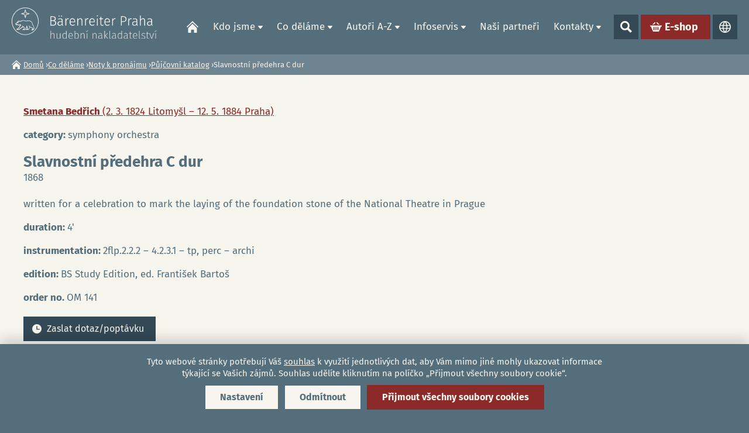

--- FILE ---
content_type: text/html; charset=utf-8
request_url: https://www.baerenreiter.cz/cs/dilo/smetana-bedrich/5143-slavnostni-predehra-c-dur
body_size: 7778
content:
<!DOCTYPE html>
<!--[if IEMobile 7]><html class="iem7"  lang="cs" dir="ltr"><![endif]-->
<!--[if lte IE 6]><html class="lt-ie9 lt-ie8 lt-ie7"  lang="cs" dir="ltr"><![endif]-->
<!--[if (IE 7)&(!IEMobile)]><html class="lt-ie9 lt-ie8"  lang="cs" dir="ltr"><![endif]-->
<!--[if IE 8]><html class="lt-ie9"  lang="cs" dir="ltr"><![endif]-->
<!--[if (gte IE 9)|(gt IEMobile 7)]><!--><html  lang="cs" dir="ltr" prefix="content: http://purl.org/rss/1.0/modules/content/ dc: http://purl.org/dc/terms/ foaf: http://xmlns.com/foaf/0.1/ rdfs: http://www.w3.org/2000/01/rdf-schema# sioc: http://rdfs.org/sioc/ns# sioct: http://rdfs.org/sioc/types# skos: http://www.w3.org/2004/02/skos/core# xsd: http://www.w3.org/2001/XMLSchema#"><!--<![endif]-->
<head>
	<meta charset="utf-8" />
<link rel="shortcut icon" href="https://www.baerenreiter.cz/sites/default/files/favicon.ico" type="image/vnd.microsoft.icon" />
<meta name="generator" content="Drupal 7 (https://www.drupal.org)" />
<link rel="canonical" href="https://www.baerenreiter.cz/cs/dilo/smetana-bedrich/5143-slavnostni-predehra-c-dur" />
<link rel="shortlink" href="https://www.baerenreiter.cz/cs/node/5143" />
<meta property="og:site_name" content="Bärenreiter Praha - hudební nakladatelství" />
<meta property="og:type" content="article" />
<meta property="og:title" content="Slavnostní předehra C dur | Bärenreiter Praha - hudební nakladatelství" />
<meta property="og:url" content="https://www.baerenreiter.cz/cs/dilo/smetana-bedrich/5143-slavnostni-predehra-c-dur" />
<meta property="og:updated_time" content="2025-09-23T13:13:56+02:00" />
<meta property="og:image" content="https://www.baerenreiter.cz/" />
<meta property="og:image:url" content="https://www.baerenreiter.cz/sites/default/files/fb.png" />
<meta name="twitter:card" content="summary_large_image" />
<meta name="twitter:title" content="Slavnostní předehra C dur | Bärenreiter Praha - hudební nakladatelství" />
<meta name="twitter:image" content="https://www.baerenreiter.cz/" />
<meta property="article:published_time" content="2023-04-05T01:55:01+02:00" />
<meta property="article:modified_time" content="2025-09-23T13:13:56+02:00" />
	<title>Slavnostní předehra C dur | Bärenreiter Praha - hudební nakladatelství</title>

			<meta name="MobileOptimized" content="width">
		<meta id="myViewport" name="viewport" content="width=device-width">
		<meta name="HandheldFriendly" content="true">
		<meta http-equiv="cleartype" content="on">
			<!--[if lt IE 9]>
		<script src="/sites/all/themes/zen/js/html5-respond.js"></script>
		<![endif]-->
	

  

</head>

<body class="html not-front not-logged-in no-sidebars page-node page-node- page-node-5143 node-type-dilo i18n-cs section-dilo" >

	<div class="shade"></div>
	<link type="text/css" rel="stylesheet" href="https://www.baerenreiter.cz/sites/default/files/css/css_lQaZfjVpwP_oGNqdtWCSpJT1EMqXdMiU84ekLLxQnc4.css" media="all" />
<link type="text/css" rel="stylesheet" href="https://www.baerenreiter.cz/sites/default/files/css/css_y5V-74fl2u3TPnO7Vzl0srF2_LEAmcANj4_-6qPJyxk.css" media="all" />
<link type="text/css" rel="stylesheet" href="https://www.baerenreiter.cz/sites/default/files/css/css_ru27qC-3OjdQjn-tIWsKbxEAzFbsYvD16YIr7G_08Jg.css" media="all" />
<link type="text/css" rel="stylesheet" href="https://www.baerenreiter.cz/sites/default/files/css/css_TNF6_9P2MkUCBh9PS6z5kOP7PHljsXte6VQ0dBN6Njk.css" media="all" />
<link type="text/css" rel="stylesheet" href="https://www.baerenreiter.cz/sites/default/files/css/css_Vhbac7dykb76UaURK-YT6tiiiEU3kL4jwE1DQ46kwHg.css" media="all" />
	<script src="https://www.baerenreiter.cz/sites/default/files/js/js_8mPU4qLUuBUS2srhrT4Y_kTr98UuD5Y8Scte7vMHUWY.js"></script>
<script src="https://www.baerenreiter.cz/sites/default/files/js/js_WhRowaHEqDE3hjqYmvPtvyaAWBSepgPcyidAqZVlcXs.js"></script>
<script src="https://www.baerenreiter.cz/sites/default/files/js/js_y_PRzncCL5wOlDhbLEPJoxujAyDohZ-eb-EwelOGnAU.js"></script>
<script src="https://www.baerenreiter.cz/sites/default/files/js/js_osl5ifP7cAvJZrxVK3EoHfstYnwLRD7Qs7zHnC-nD-M.js"></script>
<script src="https://www.baerenreiter.cz/sites/default/files/js/js_Ys7tpGWekdNahHEZMkSLnN-RZQK0WvxtwhLCvGW0IJg.js"></script>
<script>jQuery.extend(Drupal.settings, {"basePath":"\/","pathPrefix":"cs\/","setHasJsCookie":0,"ajaxPageState":{"theme":"drualas","theme_token":"Upc4TR5NZBbhmDLB0_HZWvEtOQMyC9Nl78oqB_a9n8w","jquery_version":"2.2","jquery_version_token":"eGL7qsPsKJpr7AYAA144xGdBgoMU6toc3l8j-Zwg6eE","js":{"sites\/all\/modules\/jquery_update\/replace\/jquery\/2.2\/jquery.min.js":1,"misc\/jquery-extend-3.4.0.js":1,"misc\/jquery-html-prefilter-3.5.0-backport.js":1,"misc\/jquery.once.js":1,"misc\/drupal.js":1,"sites\/all\/libraries\/blazy\/blazy.min.js":1,"sites\/all\/modules\/jquery_update\/js\/jquery_browser.js":1,"sites\/all\/modules\/jquery_update\/replace\/ui\/ui\/minified\/jquery.ui.core.min.js":1,"sites\/all\/modules\/jquery_update\/replace\/ui\/ui\/minified\/jquery.ui.widget.min.js":1,"sites\/all\/modules\/jquery_update\/replace\/ui\/ui\/minified\/jquery.ui.position.min.js":1,"misc\/ui\/jquery.ui.position-1.13.0-backport.js":1,"sites\/all\/modules\/jquery_update\/replace\/ui\/ui\/minified\/jquery.ui.menu.min.js":1,"sites\/all\/modules\/jquery_update\/replace\/ui\/ui\/minified\/jquery.ui.autocomplete.min.js":1,"misc\/form-single-submit.js":1,"misc\/ajax.js":1,"sites\/all\/modules\/jquery_update\/js\/jquery_update.js":1,"sites\/all\/modules\/entityreference\/js\/entityreference.js":1,"sites\/all\/modules\/lazy\/lazy.js":1,"public:\/\/languages\/cs_qKQRYpGAHbNzF1YlN3USeqGBJt3yP9M5x9rGkzqPRe0.js":1,"sites\/all\/modules\/better_exposed_filters\/better_exposed_filters.js":1,"sites\/all\/modules\/search_autocomplete\/js\/jquery.autocomplete.js":1,"sites\/all\/libraries\/pdf.js\/build\/pdf.js":1,"misc\/progress.js":1,"sites\/all\/modules\/npop\/js\/npop.js":1,"sites\/all\/modules\/npop\/js\/npop-ajax.js":1,"sites\/all\/modules\/extlink\/js\/extlink.js":1,"sites\/all\/themes\/drualas\/js\/responsivemobilemenu.js":1,"sites\/all\/themes\/drualas\/js\/cookies.js":1,"sites\/all\/themes\/drualas\/js\/slick.min.js":1,"sites\/all\/themes\/drualas\/js\/drualas.slick.js":1,"sites\/all\/themes\/drualas\/js\/script.js":1},"css":{"modules\/system\/system.base.css":1,"modules\/system\/system.menus.css":1,"modules\/system\/system.messages.css":1,"modules\/system\/system.theme.css":1,"misc\/ui\/jquery.ui.core.css":1,"misc\/ui\/jquery.ui.theme.css":1,"misc\/ui\/jquery.ui.menu.css":1,"misc\/ui\/jquery.ui.autocomplete.css":1,"modules\/field\/theme\/field.css":1,"modules\/node\/node.css":1,"modules\/user\/user.css":1,"sites\/all\/modules\/extlink\/css\/extlink.css":1,"sites\/all\/modules\/views\/css\/views.css":1,"sites\/all\/modules\/ckeditor\/css\/ckeditor.css":1,"sites\/all\/modules\/media\/modules\/media_wysiwyg\/css\/media_wysiwyg.base.css":1,"sites\/all\/modules\/ctools\/css\/ctools.css":1,"sites\/all\/modules\/mobilni_menu_new\/css\/mobilni_menu_new.css":1,"modules\/locale\/locale.css":1,"sites\/all\/modules\/drualas_cookies\/css\/cookies.css":1,"sites\/all\/modules\/search_autocomplete\/css\/themes\/minimal.css":1,"sites\/all\/modules\/npop\/css\/animations.css":1,"sites\/all\/themes\/drualas\/system.menus.css":1,"sites\/all\/themes\/drualas\/system.messages.css":1,"sites\/all\/themes\/drualas\/system.theme.css":1,"sites\/all\/themes\/drualas\/css\/fonts.css":1,"sites\/all\/themes\/drualas\/css\/styles.css":1,"sites\/all\/themes\/drualas\/css\/slick.css":1,"sites\/all\/themes\/drualas\/css\/responsive.css":1}},"better_exposed_filters":{"datepicker":false,"slider":false,"settings":[],"autosubmit":false},"urlIsAjaxTrusted":{"\/cs\/vyhledat":true},"search_autocomplete":{"form4":{"selector":"input#autorsearch","minChars":"2","max_sug":"10","type":"internal","datas":"https:\/\/www.baerenreiter.cz\/cs\/search_autocomplete\/autocomplete\/4\/","fid":"4","theme":"minimal","auto_submit":"1","auto_redirect":"1"}},"npop_overlay_close":false,"extlink":{"extTarget":"_blank","extClass":0,"extLabel":"(link is external)","extImgClass":0,"extIconPlacement":0,"extSubdomains":1,"extExclude":"","extInclude":"","extCssExclude":"","extCssExplicit":"","extAlert":0,"extAlertText":"This link will take you to an external web site.","mailtoClass":0,"mailtoLabel":"(link sends e-mail)","extUseFontAwesome":0},"lazy":{"errorClass":"b-error","loadInvisible":false,"offset":100,"saveViewportOffsetDelay":50,"selector":".b-lazy","src":"data-src","successClass":"b-loaded","validateDelay":25}});</script>
		<div id="page"><header class="header" id="header" role="banner"><div class="center-header"><a href="/cs" title="Domů" rel="home" class="header__logo" id="logo"><img width="250" height="53" src="/sites/default/files/logo_cs.svg" alt="Domů" /></a><div class="header__region region region-header"><div id="block-mobilni-menu-new-mobilni-menu-new" class="block block-mobilni-menu-new first last odd"><div class="rmm"><a href="#" class="rmm-toggled-controls"><div class="rmm-button"><span class="icon-bar top"></span><span class="icon-bar mid"></span><span class="icon-bar last"></span></div></a><div class="mml1"><div class="mml2"><ul class="lvl1ul"><li><a href="/cs/barenreiter-praha-s-r-o-hudebni-nakladatelstvi" class=" m20">Domů</a></li><li class="roll" id="m211"><a href="/cs/o-nakladatelstvi" class="lvl1 m21 ">Kdo jsme</a><ul class="lvl2ul"><li class="no-desktop"><a href="/cs/o-nakladatelstvi">Kdo jsme</a></li><li><a href="/cs/o-nakladatelstvi" class="">O nakladatelství</a></li><li><a href="/cs/historie-nakladatelsky-profil" class="">Historie a nakladatelský profil</a></li><li><a href="/cs/v-pruseciku-hudebniho-sveta" class="">V průsečíku hudebního světa</a></li><li><a href="/cs/o-nakladatelske-skupine-barenreiter" class="">O nakladatelské skupině Bärenreiter</a></li></ul></li><li class="roll" id="m221"><a href="/cs/noty-k-prodeji" class="lvl1 m22 ">Co děláme</a><ul class="lvl2ul"><li class="no-desktop"><a href="/cs/noty-k-prodeji">Co děláme</a></li><li class="roll" id="m231"><a href="/cs/noty-k-prodeji" class="lvl2 m23 ">Noty k prodeji</a><ul class="lvl3ul"><li class="no-desktop"><a href="/cs/noty-k-prodeji">Noty k prodeji</a></li><li><a href="/cs/nove-vyslo">Nově vyšlo</a></li></ul></li><li><a href="/cs/pro-zaky-ucitele" class="">Pro žáky a učitele</a></li><li class="roll" id="m241"><a href="/cs/souborna-urtextova-vydani" class="lvl2 m24 ">Souborná a urtextová ﻿vydání</a><ul class="lvl3ul"><li class="no-desktop"><a href="/cs/souborna-urtextova-vydani">Souborná a urtextová ﻿vydání</a></li><li><a href="/cs/souborna-vydani">Souborná vydání</a></li><li><a href="/cs/urtextova-vydani">Urtextová vydání</a></li></ul></li><li class="roll" id="m251"><a href="/cs/noty-k-pronajmu" class="lvl2 m25 ">Noty k pronájmu</a><ul class="lvl3ul"><li class="no-desktop"><a href="/cs/noty-k-pronajmu">Noty k pronájmu</a></li><li><a href="/cs/pujcovni-katalog">Půjčovní katalog</a></li><li><a href="/cs/zastupujeme">Zastupujeme</a></li><li><a href="/cs/nove-provozovaci-materialy">Nové provozovací materiály</a></li></ul></li></ul></li><li class="roll" id="m261"><a href="/cs/autori" class="lvl1 m26 ">Autoři A-Z</a><ul class="lvl2ul"><li class="no-desktop"><a href="/cs/autori">Autoři A-Z</a></li><li><a href="/cs/autori" class="">Vyhledávání dle autorů</a></li><li><a href="/cs/vyhledavani-del" class="">Vyhledávání dle děl</a></li></ul></li><li class="roll" id="m271"><a href="/cs/infoservis" class="lvl1 m27 ">Infoservis</a><ul class="lvl2ul"><li class="no-desktop"><a href="/cs/infoservis">Infoservis</a></li><li><a href="/cs/promo-materialy-ke-stazeni" class="">Promo materiály ke stažení</a></li><li><a href="/cs/logo-ke-stazeni" class="">Logo se stažení</a></li><li class="roll" id="m281"><a href="/cs/prava-licence" class="lvl2 m28 ">Práva a licence</a><ul class="lvl3ul"><li class="no-desktop"><a href="/cs/prava-licence">Práva a licence</a></li><li><a href="/cs/o-autorskem-pravu">O autorském právu</a></li><li><a href="/cs/poptavka-licence">Poptávka licence</a></li><li><a href="/cs/kopirovani-not-myty-skutecnost-co-se-smi-co-se-nesmi">Kopírování not</a></li><li><a href="/cs/hledame-nositele-autorskych-prav">Hledáme nositele autorských práv</a></li></ul></li><li><a href="/cs/volna-mista" class="">Volná místa</a></li><li><a href="/cs/chci-odebirat-newsletter" class="">Chci odebírat newsletter</a></li><li><a href="/cs/caste-dotazy" class="">Časté dotazy</a></li></ul></li><li><a href="/cs/nasi-partneri" class=" m29">Naši partneři</a></li><li class="roll" id="m301"><a href="/cs/kontakty" class="lvl1 m30 ">Kontakty</a><ul class="lvl2ul"><li class="no-desktop"><a href="/cs/kontakty">Kontakty</a></li><li><a href="/cs/kontakty" class="">Kde nás najdete</a></li><li><a href="/cs/vedeni-spolecnosti" class="">Vedení společnosti</a></li><li><a href="/cs/redakce" class="">Redakce</a></li><li><a href="/cs/obchod-propagace" class="">Obchod a propagace</a></li><li><a href="/cs/distribuce" class="">Distribuce</a></li><li><a href="/cs/pujcovna" class="">Půjčovna</a></li><li><a href="/cs/licence-autorske-honorare" class="">Licence a autorské honoráře</a></li><li><a href="/cs/ucetni-it-oddeleni" class="">Účetní a IT oddělení</a></li></ul></li><li class="vyhledat"><a href="#" class="open-search">Show search</a><form action="/cs/vyhledat" method="get" id="views-exposed-form-search-page" accept-charset="UTF-8"><div><div class="views-exposed-form"><div class="views-exposed-widgets clearfix"><div id="edit-vyraz-wrapper" class="views-exposed-widget views-widget-filter-search_api_views_fulltext"> <label for="edit-vyraz"> Fulltextové vyhledávání </label><div class="views-widget"><div class="form-item form-type-textfield form-item-vyraz"> <input type="text" id="edit-vyraz" name="vyraz" value="" size="30" maxlength="128" class="form-text" /></div></div></div><div class="views-exposed-widget views-submit-button"> <input type="submit" id="edit-submit-search" value="Použít" class="form-submit" /></div></div></div></div></form></li><li class="eshop-link"><div class="button"><a href="https://www.nasenoty.cz/" target="_blank">E-shop</a></div></li><li class="languageswitch"><a href="#" class="open-languages">Jazyky</a><ul class="language-switcher-locale-url"><li class="cs first active"><a href="/cs/dilo/smetana-bedrich/5143-slavnostni-predehra-c-dur" class="language-link active" xml:lang="cs">CZ</a></li><li class="en last"><span class="language-link locale-untranslated" xml:lang="en">EN</span></li></ul></li></ul></div></div></div></div></div></div></header><div id="main"><div id="navigation"></div><div class="drobecek"><nav class="breadcrumb" role="navigation"><h2 class="element-invisible">Jste zde</h2><ol><li><a href="/cs">Domů</a> ›</li><li><a href="/cs/noty-k-prodeji">Co děláme</a> ›</li><li><a href="/cs/noty-k-pronajmu">Noty k pronájmu</a> ›</li><li><a href="/cs/pujcovni-katalog">Půjčovní katalog</a> ›</li><li>Slavnostní předehra C dur</li></ol></nav></div><div class="center-content"><div class="main-table"><div id="content" class="column" role="main"> <article class="node-5143 node node-dilo view-mode-full clearfix" about="/cs/dilo/smetana-bedrich/5143-slavnostni-predehra-c-dur" typeof="sioc:Item foaf:Document"><div class="dilo-table dilo-k-pronajmu"><div class="info-dilo"><div class="field field-name-field-autordila field-type-entityreference field-label-hidden"><div class="field-items"><div class="field-item even"><a href="/cs/autor/smetana-bedrich">Smetana Bedřich <span class="nonbold">(2. 3. 1824 Litomyšl – 12. 5. 1884 Praha)</span></a></div></div></div><div class="field field-name-field-pujc-category field-type-taxonomy-term-reference field-label-inline clearfix"><div class="field-label">category:&nbsp;</div><div class="field-items"><div class="field-item even">symphony orchestra</div></div></div><div class="name-dilo"><h1><div class="pujc-title">Slavnostní předehra C dur</div></h1><div class="clear"></div><div class="field field-name-field-rok-vzniku field-type-text field-label-hidden"><div class="field-items"><div class="field-item even">1868</div></div></div></div><div class="field field-name-field-pujc-druh-dila field-type-text field-label-hidden"><div class="field-items"><div class="field-item even">written for a celebration to mark the laying of the foundation stone of the National Theatre in Prague</div></div></div><div class="field field-name-field-durata field-type-text field-label-inline clearfix"><div class="field-label">duration:&nbsp;</div><div class="field-items"><div class="field-item even">4&#039;</div></div></div><div class="field field-name-field-pujc-podrobobsazeni field-type-text-long field-label-inline clearfix"><div class="field-label">instrumentation:&nbsp;</div><div class="field-items"><div class="field-item even">2flp.2.2.2 – 4.2.3.1 – tp, perc – archi</div></div></div><div class="field field-name-field-pujc-poznamka field-type-text field-label-inline clearfix"><div class="field-label">edition:&nbsp;</div><div class="field-items"><div class="field-item even">BS Study Edition, ed. František Bartoš</div></div></div><div class="field field-name-field-katalogov-cislo field-type-text field-label-inline clearfix"><div class="field-label">order no.&nbsp;</div><div class="field-items"><div class="field-item even">OM 141</div></div></div><div class="dilo-links"><a href="/cs/ajax/npop/node/589/load/nojs/source/5143" class="poptat-link use-ajax" title="Zaslat dotaz/poptávku">Zaslat dotaz/poptávku</a></div><div class="field field-label-above"><div class="field-label">preview samples:&nbsp;</div></div><ul class="top-menu"><li><a href="#dilo_0" class="nahled-link active">Score</a></li><li><a href="#dilo_1" class="nahled-link ">Flauto 1</a></li><li><a href="#dilo_2" class="nahled-link ">Violino 1</a></li></ul><div class="bottom-content"><div id="dilo_0" class="author-container active"><iframe class="pdf" webkitallowfullscreen="" mozallowfullscreen="" allowfullscreen="" frameborder="no" width="100%" height="750px" src="/sites/all/libraries/pdf.js/web/viewer.html?file=https%3A%2F%2Fwww.baerenreiter.cz%2Fsites%2Fdefault%2Ffiles%2Fnahledy%2F2023%2F04%2F20%2Fom141_score.pdf" data-src="https://www.baerenreiter.cz/sites/default/files/nahledy/2023/04/20/om141_score.pdf">https://www.baerenreiter.cz/sites/default/files/nahledy/2023/04/20/om141_score.pdf</iframe></div><div id="dilo_1" class="author-container "><iframe class="pdf" webkitallowfullscreen="" mozallowfullscreen="" allowfullscreen="" frameborder="no" width="100%" height="750px" src="/sites/all/libraries/pdf.js/web/viewer.html?file=https%3A%2F%2Fwww.baerenreiter.cz%2Fsites%2Fdefault%2Ffiles%2Fnahledy%2F2023%2F04%2F20%2Fom141_flauto_1.pdf" data-src="https://www.baerenreiter.cz/sites/default/files/nahledy/2023/04/20/om141_flauto_1.pdf">https://www.baerenreiter.cz/sites/default/files/nahledy/2023/04/20/om141_flauto_1.pdf</iframe></div><div id="dilo_2" class="author-container "><iframe class="pdf" webkitallowfullscreen="" mozallowfullscreen="" allowfullscreen="" frameborder="no" width="100%" height="750px" src="/sites/all/libraries/pdf.js/web/viewer.html?file=https%3A%2F%2Fwww.baerenreiter.cz%2Fsites%2Fdefault%2Ffiles%2Fnahledy%2F2023%2F04%2F20%2Fom141_violino_1.pdf" data-src="https://www.baerenreiter.cz/sites/default/files/nahledy/2023/04/20/om141_violino_1.pdf">https://www.baerenreiter.cz/sites/default/files/nahledy/2023/04/20/om141_violino_1.pdf</iframe></div></div></div></div></article></div></div></div></div></div><div class="paticka"><div class="center-footer"> <footer class="region region-footer"><div id="block-any-exposed-paticka" class="block block-any-exposed first last odd"><div class="footer-part fp1"><h3>Najdete nás</h3><div class="item-list"><ul class="findus-list"><li class="company first">Bärenreiter Praha s. r. o.</li><li class="location">náměstí Jiřího z Poděbrad 112/19, ﻿130 00 Praha 3</li><li class="address last"><a href="https://www.google.com/maps/place/B%C3%A4renreiter+Praha+s.+r.+o./@50.0774885,14.4523803,15z/data=!4m6!3m5!1s0x470b949d3706cc85:0x3ed453875f210238!8m2!3d50.0774885!4d14.4523803!16s%2Fg%2F1td7rxl1" target="_blank">zobrazit na mapě</a></li></ul></div></div><div class="footer-part fp2"><h3>Kontaktujte nás</h3><div class="item-list"><ul class="contact-list"><li class="phone first"><a href="tel:(+420) 274 001 911">(+420) 274 001 911</a></li><li class="email last"><a href="mailto:info@baerenreiter.cz">info@baerenreiter.cz</a></li></ul></div></div><div class="footer-part fp3"><h3>Sociální sítě</h3><div class="item-list"><ul class="social-list"><li class="first"><a href="https://www.facebook.com/BaerenreiterPraha/" class="social-link facebook" target="_blank">facebook</a></li><li><a href="https://www.youtube.com/channel/UCaTfBkVACk8EcxbbRlWvDDg" class="social-link youtube" target="_blank">youtube</a></li><li><a href="https://www.instagram.com/baerenreiter/" class="social-link instagram" target="_blank">instagram</a></li><li class="last"><a href="https://twitter.com/Baerenreiter" class="social-link twitter" target="_blank">twitter</a></li></ul></div></div></div> </footer><div class="region region-bottom"><div id="block-drualas-cookies-cookie-popup" class="block block-drualas-cookies first odd"> <input id="ga_code" type="hidden" value="G-Y8NMVC2BDF" /><input id="gads_code" type="hidden" /><input id="fb_pixel" type="hidden" value="" /><div id="lista-cookies"><div id="lista-cookies-inner"><div class="cookies-lista-title">Cookies</div><div class="cookies-lista-text">Tyto webové stránky potřebují Váš <a href="https://www.baerenreiter.cz/cs/nakladani-s-cookies">souhlas</a> k využití jednotlivých dat, aby Vám mimo jiné mohly ukazovat informace týkající se Vašich zájmů. Souhlas udělíte kliknutím na políčko „Přijmout všechny soubory cookie“.</div><div class="cookies-lista-buttons"><div class="cookies-button cookies-button-settings"><a href="#">Nastavení</a></div><div class="cookies-button cookies-lista-odmitnuti"><a href="#">Odmítnout</a></div><div class="cookies-button cookies-button-ok"><a href="#">Přijmout všechny soubory cookies</a></div></div></div></div><div id="popup-cookies"><div id="popup-cookies-main"><div id="popup-cookies-around"><div id="popup-cookies-shadow"></div><div id="popup-cookies-inner"><a href="#" id="popup-cookies-close"></a><div class="cookie-popup-texts"><div class="cookie-popup-texts-header"><div class="cookies-popup-title">Cookies - nastavení</div><div class="cookies-popup-text">Zde máte možnost přizpůsobit soubory cookie podle kategorií, v souladu s vlastními preferencemi.</div></div><div class="cookie-pop-rows"><div class="cookie-pop-row" id="cookies-tech"><div class="cookie-pop-row-header"><div class="cookie-pop-row-title">Technické cookies</div><div class="cookie-pop-row-value"><div class="cpwvv"></div></div></div><div class="cookie-pop-row-text">Technické cookies jsou nezbytné pro správné fungování webu a všech funkcí, které nabízí. Jsou odpovědné mj. za uchovávání produktů v košíku, zobrazování seznamu oblíbených výrobků, působení filtrů, nákupní proces a ukládání nastavení soukromí. Nepožadujeme Váš souhlas s využitím technických cookies na našem webu. Z tohoto důvodu technické cookies nemohou být individuálně deaktivovány nebo aktivovány.</div><div class="cookie-pop-row-more"><a href="#" class="show_more">… ukázat více</a><a href="#" class="show_less">… ukázat méně</a></div></div><div class="cookie-pop-row cookie-can-set" id="cookies-analytics"><div class="cookie-pop-row-header"><div class="cookie-pop-row-title">Analytické cookies</div><div class="cookie-pop-row-value"><div class="cpwvv"></div></div></div><div class="cookie-pop-row-text">Analytické cookies nám umožňují měření výkonu našeho webu a našich reklamních kampaní. Jejich pomocí určujeme počet návštěv a zdroje návštěv našich internetových stránek. Data získaná pomocí těchto cookies zpracováváme souhrnně, bez použití identifikátorů, které ukazují na konkrétní uživatelé našeho webu. Pokud vypnete používání analytických cookies ve vztahu k Vaší návštěvě, ztrácíme možnost analýzy výkonu a optimalizace našich opatření.</div><div class="cookie-pop-row-more"><a href="#" class="show_more">… ukázat více</a><a href="#" class="show_less">… ukázat méně</a></div></div><div class="cookie-pop-row cookie-can-set" id="cookies-advertising"><div class="cookie-pop-row-header"><div class="cookie-pop-row-title">Reklamní cookies</div><div class="cookie-pop-row-value"><div class="cpwvv"></div></div></div><div class="cookie-pop-row-text">Reklamní cookies používáme my nebo naši partneři, abychom Vám mohli zobrazit vhodné obsahy nebo reklamy jak na našich stránkách, tak na stránkách třetích subjektů. Díky tomu můžeme vytvářet profily založené na Vašich zájmech, tak zvané pseudonymizované profily. Na základě těchto informací není zpravidla možná bezprostřední identifikace Vaší osoby, protože jsou používány pouze pseudonymizované údaje. Pokud nevyjádříte souhlas, nebudete příjemcem obsahů a reklam přizpůsobených Vašim zájmům.</div><div class="cookie-pop-row-more"><a href="#" class="show_more">… ukázat více</a><a href="#" class="show_less">… ukázat méně</a></div></div></div><div class="cookie-popup-texts-footer"><div class="cookies-popup-text">Tyto webové stránky potřebují Váš <a href="https://www.baerenreiter.cz/cs/nakladani-s-cookies">souhlas</a> s použitím souborů cookies, aby Vám mohly zobrazovat informace v souladu s Vašimi zájmy.</div><div class="cookies-popup-buttons"><div class="cookies-button cookies-button-agree"><a href="#">Uložit nastavení</a></div><div class="cookies-button cookies-lista-odmitnuti"><a href="#">Odmítnout</a></div><div class="cookies-button cookies-button-ok"><a href="#">Přijmout všechny soubory cookies</a></div></div></div></div></div></div></div></div></div><div id="block-any-exposed-totalpaticka" class="block block-any-exposed last even"><div class="ender financovano"><div class="centerimages-ender"><span>Financováno Evropskou unií – Next Generation EU</span> <img src="/sites/default/files/ikony/eu.jpg" alt="NextGenerationEU" title="NextGenerationEU"> <img src="/sites/default/files/ikony/npo.png" alt="Narodni plan obnovy" title="Narodni plan obnovy"> <img src="/sites/default/files/ikony/mk.jpg" alt="Ministerstvo kultury" title="Ministerstvo kultury"></div></div><div class="ender"><div class="rights-ender">&copy; 2025, Bärenreiter Praha - hudební nakladatelství</div><div class="centerlinks-ender"><a href="/cs/nakladani-s-cookies" class="cookies-settings">Zásady cookies (EU)</a> | <a href="/cs/podminky-ochrany-osobnich-udaju">Podmínky ochrany osobních údajů</a> | <a href="/cs/sitemap">Mapa webu</a> | <a href="/cs/adminus">Administrace</a></div><div class="created-ender">Vytvořil <a target="_blank" href="https://drualas.cz">drualas.cz</a></div></div></div></div></div></div>	 	<a id="gotop2" href="#gotop">Nahoru</a>
</body>
</html>

--- FILE ---
content_type: text/css
request_url: https://www.baerenreiter.cz/sites/default/files/css/css_TNF6_9P2MkUCBh9PS6z5kOP7PHljsXte6VQ0dBN6Njk.css
body_size: 3975
content:
.ctools-locked{color:red;border:1px solid red;padding:1em;}.ctools-owns-lock{background:#ffffdd none repeat scroll 0 0;border:1px solid #f0c020;padding:1em;}a.ctools-ajaxing,input.ctools-ajaxing,button.ctools-ajaxing,select.ctools-ajaxing{padding-right:18px !important;background:url(/sites/all/modules/ctools/images/status-active.gif) right center no-repeat;}div.ctools-ajaxing{float:left;width:18px;background:url(/sites/all/modules/ctools/images/status-active.gif) center center no-repeat;}
.rmm *{-moz-box-sizing:border-box;-webkit-box-sizing:border-box;-ms-box-sizing:border-box;box-sizing:border-box;}.mml1 ul{line-height:1em;margin:0px;padding:0px;list-style:none;}a:focus,a:hover{outline:0;outline:none;}@media all and (min-width:721px){.rmm-toggled-controls{display:none;}.rmm{padding:0px 0px 0px;text-align:right;}.lvl1ul > li{display:inline-block;vertical-align:middle;margin:0px 0px 0px;padding:0px 0px 0px;position:relative;}.lvl1ul a{text-decoration:none;display:block;position:relative;-webkit-transition:.3s color ease-in-out,.3s background ease-in-out;-moz-transition:.3s color ease-in-out,.3s background ease-in-out;-o-transition:.3s color ease-in-out,.3s background ease-in-out;-ms-transition:.3s color ease-in-out,.3s background ease-in-out;transition:.3s color ease-in-out,.3s background ease-in-out;}.lvl1ul > li > a{color:#F6F5EE;font-size:17px;margin-top:0px;line-height:24px;padding:11px 12px;font-weight:400;}.lvl1ul > li > a.m20{background:url(/sites/all/modules/mobilni_menu_new/images/ico-home.svg) no-repeat center center;background-size:20px auto;width:46px;height:46px;line-height:100em;overflow:hidden;}.lvl1ul > li > a.active,.lvl1ul > li > a.active-trail{color:#E5E6E1;font-weight:700;}.lvl1ul > li.mfocus > a,.lvl1ul > li.mhover > a,.lvl1ul > li > a:focus,.lvl1ul > li > a:hover,.lvl1ul > li:hover > a{color:#E5E6E1;background-color:#334956;}.lvl1ul > li.roll > a:after{content:"";width:8px;height:5px;display:inline-block;vertical-align:middle;margin-left:5px;background:url(/sites/all/modules/mobilni_menu_new/images/down.svg) top  left  no-repeat;background-size:100% auto;}.lvl1ul > li.roll > a.active:after,.lvl1ul > li.roll > a.active-trail:after{background:url(/sites/all/modules/mobilni_menu_new/images/down.svg) top  left  no-repeat;background-size:100% auto;}.lvl1ul > li.roll.mfocus > a:after,.lvl1ul > li.roll.mhover > a:after,.lvl1ul > li.roll > a:focus:after,.lvl1ul > li.roll > a:hover:after,.lvl1ul > li.roll:hover > a:after{background:url(/sites/all/modules/mobilni_menu_new/images/down.svg) top  left  no-repeat;background-size:100% auto;}.lvl1ul ul{left:-99999em;top:-99999em;position:absolute;max-width:400px;min-width:100%;white-space:nowrap;}li.mfocus > ul.lvl2ul,li.mhover > ul.lvl2ul,li a:focus + ul.lvl2ul,li a:hover + ul.lvl2ul,li:active > ul.lvl2ul,li:hover > ul.lvl2ul{left:0%;top:46px;z-index:498;}li.mfocus > ul.lvl3ul,li.mhover > ul.lvl3ul,li a:focus + ul.lvl3ul,li a:hover + ul.lvl3ul,li:hover > ul.lvl3ul{left:100%;top:-10px;}.mml1 ul.lvl3ul,.mml1 ul.lvl2ul{background:#334956;text-align:left;padding:10px;-webkit-box-shadow:0px 20px 20px 0px rgba(0,0,0,0.16);-moz-box-shadow:0px 20px 20px 0px rgba(0,0,0,0.16);box-shadow:0px 20px 20px 0px rgba(0,0,0,0.16);}.lvl1ul ul li{text-align:left;display:block;position:relative;padding:0px 0px;margin:0px;}ul li.no-desktop{display:none;}.locale-untranslated,.lvl1ul ul li a{color:#F6F5EE;font-size:15px;line-height:20px;padding:6px 12px;display:block;font-weight:400;}.lvl1ul ul li.roll > a{padding-right:30px;}.lvl3ul > li.roll > a:after,.lvl2ul > li.roll > a:after{content:"";width:6px;height:11px;display:block;background:url(/sites/all/modules/mobilni_menu_new/images/right-w.png) top  left  no-repeat;background-size:100% auto;position:absolute;top:11px;right:15px;}.lvl3ul > li > a.active,.lvl3ul > li > a.active-trail,.language-switcher-locale-url > li > a.active,.lvl2ul > li > a.active,.lvl2ul > li > a.active-trail{font-weight:700;color:#E5E6E1;font-weight:700;background:#8C2A2A;}.lvl3ul > li.mfocus > a,.lvl3ul > li.mhover > a,.lvl3ul > li > a:focus,.lvl3ul > li > a:hover,.lvl3ul > li:hover > a,.language-switcher-locale-url > li > a:hover,.lvl2ul > li.mfocus > a,.lvl2ul > li.mhover > a,.lvl2ul > li > a:focus,.lvl2ul > li > a:hover,.lvl2ul > li:hover > a{background:#556E7B;color:#E5E6E1;}.lvl1ul > li.eshop-link{margin:0px 2px;padding-top:0px;}.eshop-link .button a{background-repeat:no-repeat;background-position:15px center;background-size:20px auto;font-size:18px;padding-left:40px;background-image:url(/sites/all/modules/mobilni_menu_new/images/ico-basket.svg);}.lvl1ul > li.languageswitch{margin:0px 0px 0px 2px;padding-top:0px;}.lvl1ul > li > a.open-languages{width:42px;height:42px;display:block;background:url(/sites/all/modules/mobilni_menu_new/images/globe.svg) no-repeat center center #334956;background-size:20px auto;line-height:100em;overflow:hidden;}.lvl1ul > li > a.open-languages:hover{background-color:#8C2A2A;}.lvl1ul > li > a.open-languages + ul:hover,.lvl1ul > li > a.open-languages:hover + ul,.lvl1ul > li.languageswitch.open > ul{display:block;background:#334956;top:42px;right:0px;left:auto;z-index:10;padding:10px;-webkit-box-shadow:0px 20px 20px 0px rgba(0,0,0,0.16);-moz-box-shadow:0px 20px 20px 0px rgba(0,0,0,0.16);box-shadow:0px 20px 20px 0px rgba(0,0,0,0.16);text-align:center;}.lvl1ul li.vyhledat{margin-right:2px;margin-left:10px;padding-top:0px;}.lvl1ul > li > a.open-search{width:42px;height:42px;display:block;background:url(/sites/all/modules/mobilni_menu_new/images/search.svg) no-repeat center center #334956;background-size:20px auto;line-height:100em;overflow:hidden;}.lvl1ul > li > a.open-search:hover{background-color:#8C2A2A;}li.vyhledat form{display:none;width:350px;overflow:hidden;position:absolute;right:0px;top:42px;-webkit-box-shadow:0px 20px 20px 0px rgba(0,0,0,0.16);-moz-box-shadow:0px 20px 20px 0px rgba(0,0,0,0.16);box-shadow:0px 20px 20px 0px rgba(0,0,0,0.16);background:#334956;padding:10px;z-index:1;}li.vyhledat.open form{display:block;}.lvl1ul > li.vyhledat.open > a.open-search{background-image:url(/sites/all/modules/mobilni_menu_new/images/close.svg);}li.vyhledat .views-exposed-form{padding:0px;}li.vyhledat .views-exposed-widgets{height:44px;margin-bottom:0;position:relative;}li.vyhledat .views-exposed-form label{position:absolute !important;height:1px !important;width:1px !important;overflow:hidden;clip:rect(1px 1px 1px 1px);clip:rect(1px,1px,1px,1px);}li.vyhledat .views-exposed-form .views-exposed-widget{float:none;padding:0;margin:0px 0px 0px;}li.vyhledat input.form-text:focus,li.vyhledat input.form-text{padding:10px 55px 10px 15px;width:100%;background:#556E7B;line-height:22px;color:#F6F5EE;}li.vyhledat .form-submit{width:50px;height:44px;display:block;background:url(/sites/all/modules/mobilni_menu_new/images/search.svg) no-repeat center center #8C2A2A;background-size:20px auto;line-height:100em;overflow:hidden;border:none;margin:0px !important;position:absolute;top:0px;right:0px;}li.vyhledat .form-submit:hover,li.vyhledat .form-submit:focus{background:url(/sites/all/modules/mobilni_menu_new/images/search-a.svg) no-repeat center center #710D0D;background-size:20px auto;}}@media all and (min-width:720px) and (max-width:1200px){.lvl1ul > li > a{padding:11px 13px;}}@media all and (max-width:720px){.mactive .shade{position:fixed;top:0px;left:0px;width:100%;height:100%;background:#e4e4e4;opacity:0.8;z-index:1000;}.rmm-toggled-controls{z-index:10001;position:absolute;right:10px;top:5px;display:block;text-decoration:none;cursor:pointer;-webkit-transition:.3s all ease-in-out;-moz-transition:.3s all ease-in-out;-o-transition:.3s all ease-in-out;-ms-transition:.3s all ease-in-out;transition:.3s all ease-in-out;padding:5px;}.rmm-button{position:relative;display:inline-block;vertical-align:middle;height:50px;width:50px;-webkit-transition:.3s all ease-in-out;-moz-transition:.3s all ease-in-out;-o-transition:.3s all ease-in-out;-ms-transition:.3s all ease-in-out;transition:.3s all ease-in-out;}.rmm-button span{background:#F6F5EE;top:50%;position:absolute;-moz-transform:translateY(-50%);-o-transform:translateY(-50%);-ms-transform:translateY(-50%);-webkit-transform:translateY(-50%);transform:translateY(-50%);width:34px;height:3px;-moz-transition:all .2s ease-in;-o-transition:all .2s ease-in;-ms-transition:all .2s ease-in;-webkit-transition:all .2s ease-in;transition:all .2s ease-in;display:block;left:8px;}.rmm-button  .icon-bar.top{margin-top:-9px;-moz-transform:translateY(-50%);-o-transform:translateY(-50%);-ms-transform:translateY(-50%);-webkit-transform:translateY(-50%);transform:translateY(-50%);}.rmm-button  .icon-bar.last{margin-top:9px;-moz-transform:translateY(-50%);-o-transform:translateY(-50%);-ms-transform:translateY(-50%);-webkit-transform:translateY(-50%);transform:translateY(-50%);}.rmm-button  .icon-bar.mid{opacity:1;filter:alpha(opacity=100);}.mactive .rmm-button .icon-bar.mid{opacity:0;filter:alpha(opacity=0);}.mactive .rmm-button  .icon-bar.top{margin-top:0;-moz-transform:translateY(-50%) rotate(45deg);-o-transform:translateY(-50%) rotate(45deg);-ms-transform:translateY(-50%) rotate(45deg);-webkit-transform:translateY(-50%) rotate(45deg);transform:translateY(-50%) rotate(45deg);}.mactive .rmm-button .icon-bar.last{margin-top:0;-moz-transform:translateY(-50%) rotate(-45deg);-o-transform:translateY(-50%) rotate(-45deg);-ms-transform:translateY(-50%) rotate(-45deg);-webkit-transform:translateY(-50%) rotate(-45deg);transform:translateY(-50%) rotate(-45deg);}.mactive .rmm-button span{background:#F6F5EE;}.mml1{width:100%;position:absolute;top:0px;left:-100%;overflow:hidden;-moz-transition:left .5s ease-in-out;-o-transition:left .5s ease-in-out;-ms-transition:left .5s ease-in-out;-webkit-transition:left .5s ease-in-out;transition:left .5s ease-in-out;padding:0px;z-index:10000;background:#334956;text-align:left;padding-top:70px;overflow:scroll;height:100vh;max-height:100vh;overflow:auto;overflow-y:auto;}.mml1:before{content:"";display:block;z-index:1;position:fixed;top:0px;width:100%;left:0px;height:70px;background:#556E7B;}.mactive .mml1{left:0px;}.mml2{margin:auto;padding:20px 20px 40px;}.lvl3ul,.lvl2ul{display:none;}.open > ul{display:block;background:#556E7B;padding:0px 10px 10px;margin-bottom:15px;}.open > ul.lvl3ul{background:#334956;}.lvl1ul > li{border-top:1px solid #556E7B;}.lvl1ul > li.open + li,.lvl1ul > li:first-child{border-top:none;}.lvl1ul a{cursor:pointer;display:block;text-decoration:none;-webkit-transition:.3s all ease-in-out;-moz-transition:.3s all ease-in-out;-o-transition:.3s all ease-in-out;-ms-transition:.3s all ease-in-out;transition:.3s all ease-in-out;position:relative;color:#F6F5EE;}.lvl1ul > li > a{font-weight:400;font-size:18px;line-height:24px;padding:10px 20px;}.lvl1ul > li.open > a,.lvl1ul > li.open > a{color:#F6F5EE;background-color:#556E7B;}.lvl1ul > li > a + ul > li.open > a,.lvl1ul > li > a + ul > li.open > a{color:#F6F5EE;background:#334956;}.lvl2ul > li a{font-size:16px;font-weight:400;line-height:22px;padding:10px 20px;}.lvl1ul > li a.active,.lvl1ul > li a.active-trail{color:#F6F5EE;font-weight:700;}.lvl1ul li a:focus{color:#F6F5EE;}.lvl1ul li a:hover{outline:0;outline:none;background-color:#556E7B;color:#F6F5EE !important;}.lvl2ul > li a.active,.lvl2ul > li a.active-trail{color:#F6F5EE;font-weight:700;}.lvl2ul li a:hover{outline:0;outline:none;background-color:#334956;color:#F6F5EE !important;}.roll > a::after{display:block;content:"";width:9px;height:6px;background:url(/sites/all/modules/mobilni_menu_new/images/down.svg) no-repeat center center;background-size:100% auto;position:absolute;right:20px;top:50%;margin-top:-3px;}.roll.open > a:after{background:url(/sites/all/modules/mobilni_menu_new/images/top.svg) no-repeat center center;background-size:100% auto;}.eshop-link{text-align:center;}.eshop-link .button a{background-repeat:no-repeat;background-position:15px center;background-size:20px auto;font-size:18px;padding-left:40px;background-image:url(/sites/all/modules/mobilni_menu_new/images/ico-basket.svg);}li.vyhledat .views-exposed-form label{position:absolute !important;height:1px !important;width:1px !important;overflow:hidden;clip:rect(1px 1px 1px 1px);clip:rect(1px,1px,1px,1px);}.lvl1ul > li > a.open-search{display:none;}li.vyhledat .views-exposed-form{padding:10px 10px;}li.vyhledat .views-exposed-widgets{height:44px;margin-bottom:0;position:relative;}li.vyhledat .views-exposed-form .views-exposed-widget{float:none;padding:0;margin:0px 0px 0px;}li.vyhledat form{max-width:300px;margin:auto;}li.vyhledat input.form-text:focus,li.vyhledat input.form-text{color:#F6F5EE;padding:10px 55px 10px 15px;width:100%;background:#556E7B;line-height:22px;}li.vyhledat .form-submit{width:50px;height:44px;padding:0px;display:block;background:url(/sites/all/modules/mobilni_menu_new/images/search.svg) no-repeat center center #8C2A2A;background-size:20px auto;line-height:100em;overflow:hidden;border:none;margin:0px !important;position:absolute;top:0px;right:0px;}li.vyhledat .form-submit:hover,li.vyhledat .form-submit:focus{background:url(/sites/all/modules/mobilni_menu_new/images/search-a.svg) no-repeat center center #710D0D;background-size:20px auto;}.lvl1ul > li > a.open-languages{display:none;}.language-switcher-locale-url{text-align:center;}.language-switcher-locale-url li{display:inline-block;vertical-align:middle;padding:4px;}.language-switcher-locale-url a{display:inline-block;color:#F6F5EE;border:none;text-decoration:none;padding:5px 20px 5px 20px;font-size:15px;line-height:25px;background:#556E7B;-webkit-transition:.4s all ease-in-out;-moz-transition:.4s all ease-in-out;-o-transition:.4s all ease-in-out;-ms-transition:.4s all ease-in-out;transition:.4s all ease-in-out;}.language-switcher-locale-url a:hover{color:#F6F5EE;background:#8C2A2A;}.language-switcher-locale-url a.active{color:#F6F5EE;background:#8C2A2A;}.lvl1ul > li.vyhledat{border-top:none;padding-top:20px;}.lvl1ul > li.eshop-link{border-top:none;padding-top:20px;}.lvl1ul > li.languageswitch{border-top:none;padding-top:20px;}}
.locale-untranslated{font-style:normal;text-decoration:line-through;}#locale-translation-filter-form .form-item-language,#locale-translation-filter-form .form-item-translation,#locale-translation-filter-form .form-item-group{float:left;padding-right:.8em;margin:0.1em;width:15em;}#locale-translation-filter-form .form-type-select select{width:100%;}#locale-translation-filter-form .form-actions{float:left;padding:3ex 0 0 1em;}.language-switcher-locale-session a.active{color:#0062A0;}.language-switcher-locale-session a.session-active{color:#000000;}
#block-drualas-cookies-cookie-popup *{-moz-box-sizing:border-box;-webkit-box-sizing:border-box;-ms-box-sizing:border-box;box-sizing:border-box;}#lista-cookies{position:fixed;z-index:9999999999;left:0;width:100%;bottom:0px;background:#556E7B;padding:20px 20px 10px;text-align:center;color:#F6F5EE;display:none;text-align:center;-webkit-box-shadow:0px -10px 20px 0px rgba(0,0,0,0.15);-moz-box-shadow:0px -10px 20px 0px rgba(0,0,0,0.15);box-shadow:0px -10px 20px 0px rgba(0,0,0,0.15);}.maincookie #lista-cookies{display:block;}#lista-cookies-inner{max-width:800px;width:100%;margin:auto;font-size:15px;line-height:20px;}.cookies-lista-title{display:none;}.cookies-popup-title{font-weight:700;font-size:20px;line-height:25px;margin-bottom:10px;}.cookie-pop-row-title{font-weight:700;font-size:17px;}#popup-cookies-main a{color:#8C2A2A;text-decoration:underline;}#lista-cookies a{text-decoration:underline;color:#F6F5EE;}#popup-cookies-main a:focus,#popup-cookies-main a:hover{color:#334956;text-decoration:none;}#lista-cookies a:focus,#lista-cookies a:hover{color:#E5E6E1;text-decoration:none;}.cookies-popup-buttons,.cookies-lista-buttons{margin:5px 0px;}.cookies-button{display:inline-block;vertical-align:middle;margin:5px;}#popup-cookies-main .cookies-button a,#lista-cookies .cookies-button a{color:#556E7B;background:#F6F5EE;border:1px solid #556E7B;padding:10px 25px;cursor:pointer;display:inline-block;text-decoration:none;font-size:16px;line-height:20px;font-weight:700;-webkit-transition:.3s all ease-in-out;-moz-transition:.3s all ease-in-out;-o-transition:.3s all ease-in-out;-ms-transition:.3s all ease-in-out;transition:.3s all ease-in-out;}#lista-cookies .cookies-button a{color:#556E7B;background:#F6F5EE;border:1px solid #556E7B;}#lista-cookies .cookies-button-ok a{color:#F6F5EE;background:#8C2A2A;border:1px solid #8C2A2A;}#lista-cookies .cookies-button a:hover,#lista-cookies .cookies-button a:focus{color:#F6F5EE;background:#334956;border:1px solid #334956;}#popup-cookies-main .cookies-button-ok a{color:#F6F5EE;background:#8C2A2A;border:1px solid #8C2A2A;}#popup-cookies-main .cookies-button a:focus,#popup-cookies-main .cookies-button a:hover{color:#F6F5EE;background:#334956;border:1px solid #334956;}#popup-cookies{display:none;position:fixed;top:0px;left:0px;overflow:scroll;height:100vh;max-width:100%;max-height:100%;overflow:auto;z-index:99999999999;width:100vw;}.popupcookie #popup-cookies{display:block;}#popup-cookies-main{display:table;width:100%;height:100%;}#popup-cookies-around{padding:20px;display:table-cell;vertical-align:middle;text-align:center;}#popup-cookies-shadow{display:block;background:#4C626E;opacity:0.85;position:fixed;width:100%;height:100%;left:0px;top:0px;z-index:1;}#popup-cookies-inner{color:#4C626E;position:relative;margin:auto;width:90%;max-width:860px;padding:30px;background:#F6F5EE;z-index:2;text-align:left;font-size:15px;line-height:20px;}#popup-cookies-close{-webkit-border-radius:50%;-moz-border-radius:50%;border-radius:50%;display:block;background:url(/sites/all/modules/drualas_cookies/images/close.svg) no-repeat center center #F6F5EE;background-size:15px auto;width:36px;height:36px;position:absolute;top:-10px;right:-10px;cursor:pointer;-webkit-box-shadow:0px 0px 10px 0px rgba(0,0,0,0.15);-moz-box-shadow:0px 0px 10px 0px rgba(0,0,0,0.15);box-shadow:0px 0px 10px 0px rgba(0,0,0,0.15);}.cookie-popup-texts-header{border-bottom:1px solid #e9e9e9;padding-bottom:15px;margin-bottom:15px;}.cookie-popup-texts-footer{text-align:center;}.cookie-popup-texts-footer .cookies-popup-text{margin:15px  0px;}.cookie-pop-row{padding-top:5px;border-bottom:1px solid #e9e9e9;padding-bottom:15px;margin-bottom:15px;}.show_less{display:none;}.smore .show_more{display:none;}.smore .show_less{display:inline-block;}.cookie-pop-row-text{line-height:1.33em;overflow:hidden;display:-webkit-box;-webkit-line-clamp:2;-webkit-box-orient:vertical;max-height:2.66em;min-height:2.66em;}.smore .cookie-pop-row-text{display:-webkit-box;-webkit-line-clamp:unset;max-height:unset;min-height:0;}.cookie-pop-row-header{display:table;width:100%;}.cookie-pop-row-title{display:table-cell;vertical-align:top;padding-right:10px;}#cookies-tech .cpwvv{width:30px;height:30px;display:block;display:block;background:url(/sites/all/modules/drualas_cookies/images/ok.svg) no-repeat center center #529b39;background-size:15px auto;top:-10px;margin:0px 0px 0px auto;-webkit-border-radius:50%;-moz-border-radius:50%;border-radius:50%;}.cookie-pop-row-value{width:65px;text-align:right;display:table-cell;vertical-align:top;}.cookie-can-set .cpwvv{top:-10px;display:block;position:relative;box-shadow:inset 0 0 0 1px #d5d5d5;height:30px;width:65px;border-radius:15px;cursor:pointer;margin:0px 0px 0px auto;}.cookie-can-set .cpwvv:before{content:"";position:absolute;display:block;height:30px;width:30px;top:0;left:0;-webkit-border-radius:15px;-moz-border-radius:15px;border-radius:15px;background:#ccc;-webkit-transition:.25s ease-in-out;transition:.25s ease-in-out;}.cookie-can-set .cpwvv:after{content:"";position:absolute;display:block;height:30px;width:30px;top:0;left:0;border-radius:15px;background:#fff;box-shadow:inset 0 0 0 1px rgba(0,0,0,.2),0 2px 4px rgba(0,0,0,.2);-webkit-transition:.25s ease-in-out;transition:.25s ease-in-out;}.cookie-can-set.active .cpwvv:before{width:65px;background:#529b39;}.cookie-can-set.active .cpwvv:after{left:35px;box-shadow:inset 0 0 0 1px #529b39,0 2px 4px rgba(0,0,0,.2);}@media all and (max-width:720px){#popup-cookies-inner{padding:20px;width:100%;}#popup-cookies{overflow-y:scroll;}#lista-cookies-inner{font-size:14px;line-height:16px;}.cookies-button{margin:3px;}#popup-cookies-main .cookies-button a,#lista-cookies .cookies-button a{padding:5px 10px;font-size:14px;}}
input[data-sa-theme="minimal"].ui-autocomplete{position:absolute;cursor:default;}* html input[data-sa-theme="minimal"].ui-autocomplete{width:1px;}input[data-sa-theme="minimal"].ui-widget-content{background:none;border-radius:0px;border:1px solid #c8c8c8;box-shadow:2px 2px 2px -1px rgba(128,128,128,0.6);position:absolute;font-family:Arial,Tahoma,"Bitstream Vera Sans",sans-serif;font-size:1em;}ul[data-sa-theme="minimal"] div{display:block;}ul[data-sa-theme="minimal"].ui-menu{list-style:none;padding:0px;margin:0;display:block;float:left;min-width:350px;}ul[data-sa-theme="minimal"].ui-menu .ui-menu{margin-top:-3px;}ul[data-sa-theme="minimal"].ui-menu .ui-menu-item{margin:0;padding:0;float:left;clear:left;width:100%;line-height:14px;font-size:12px;}ul[data-sa-theme="minimal"].ui-menu .ui-menu-item a{text-decoration:none;display:block;padding:0;}ul[data-sa-theme="minimal"].ui-menu .ui-menu-item a{font-weight:normal;margin:-1px;}ul[data-sa-theme="minimal"] .ui-state-hover{background:none;border:none;border-radius:0px;background-color:#f6f6f2;}ul[data-sa-theme="minimal"] .ui-autocomplete-fields{padding:5px 6px;overflow:hidden;}ul[data-sa-theme="minimal"] .ui-menu-item-first{border-top:1px solid #808080;}ul[data-sa-theme="minimal"] .ui-autocomplete-field-term{font-weight:bold;}ul[data-sa-theme="minimal"] .ui-autocomplete-field-group{background-position:right top;background-repeat:no-repeat;float:right;position:relative;right:5px;}
.animated{animation-duration:1s;animation-fill-mode:both;-webkit-animation-duration:1s;-webkit-animation-fill-mode:both;}@keyframes down_fade{from{opacity:0;transform:translate3d(0,-100%,0);}to{opacity:1;transform:none;}}@-webkit-keyframes down_fade{from{opacity:0;-webkit-transform:translate3d(0,-100%,0);}to{opacity:1;-webkit-transform:none;}}.npop-animate-fade-top{animation-name:down_fade;-webkit-animation-name:down_fade;}@keyframes left_fade{from{opacity:0;transform:translate3d(-100%,0,0);}to{opacity:1;transform:none;}}@-webkit-keyframes left_fade{from{opacity:0;-webkit-transform:translate3d(-100%,0,0);}to{opacity:1;-webkit-transform:none;}}.npop-animate-fade-left{animation-name:left_fade;-webkit-animation-name:left_fade;}@keyframes right_fade{from{opacity:0;transform:translate3d(100%,0,0);}to{opacity:1;transform:none;}}@-webkit-keyframes right_fade{from{opacity:0;-webkit-transform:translate3d(100%,0,0);}to{opacity:1;-webkit-transform:none;}}.npop-animate-fade-right{animation-name:right_fade;-webkit-animation-name:right_fade;}@keyframes up_fade{from{opacity:0;transform:translate3d(0,100%,0);}to{opacity:1;transform:none;}}@-webkit-keyframes up_fade{from{opacity:0;-webkit-transform:translate3d(0,100%,0);}to{opacity:1;-webkit-transform:none;}}.npop-animate-fade-bottom{animation-name:up_fade;-webkit-animation-name:up_fade;}@keyframes right{from{transform:translate3d(100%,0,0);}to{transform:none;}}@-webkit-keyframes right{from{-webkit-transform:translate3d(100%,0,0);}to{-webkit-transform:none;}}.npop-animate-right{animation-name:right;-webkit-animation-name:right;}@keyframes left{from{transform:translate3d(-100%,0,0);}to{transform:none;}}@-webkit-keyframes left{from{-webkit-transform:translate3d(-100%,0,0);}to{-webkit-transform:none;}}.npop-animate-left{animation-name:left;-webkit-animation-name:left;}@keyframes down{from{transform:translate3d(0,-100%,0);}to{transform:none;}}@-webkit-keyframes down{from{-webkit-transform:translate3d(0,-100%,0);}to{-webkit-transform:none;}}.npop-animate-top{animation-name:down;-webkit-animation-name:down;}@keyframes up{from{transform:translate3d(0,100%,0);}to{transform:none;}}@-webkit-keyframes up{from{-webkit-transform:translate3d(0,100%,0);}to{-webkit-transform:none;}}.npop-animate-bottom{animation-name:up;-webkit-animation-name:up;}


--- FILE ---
content_type: text/css
request_url: https://www.baerenreiter.cz/sites/default/files/css/css_Vhbac7dykb76UaURK-YT6tiiiEU3kL4jwE1DQ46kwHg.css
body_size: 16414
content:
@font-face{font-family:'Fira Sans';font-style:normal;font-display:swap;font-weight:400;src:url(/sites/all/themes/drualas/fonts/fira-sans-v16-latin-ext_latin-regular.eot);src:url(/sites/all/themes/drualas/fonts/fira-sans-v16-latin-ext_latin-regular.eot?#iefix) format('embedded-opentype'),url(/sites/all/themes/drualas/fonts/fira-sans-v16-latin-ext_latin-regular.woff2) format('woff2'),url(/sites/all/themes/drualas/fonts/fira-sans-v16-latin-ext_latin-regular.woff) format('woff'),url(/sites/all/themes/drualas/fonts/fira-sans-v16-latin-ext_latin-regular.ttf) format('truetype'),url(/sites/all/themes/drualas/fonts/fira-sans-v16-latin-ext_latin-regular.svg#FiraSans) format('svg');}@font-face{font-family:'Fira Sans';font-style:italic;font-display:swap;font-weight:400;src:url(/sites/all/themes/drualas/fonts/fira-sans-v16-latin-ext_latin-italic.eot);src:url(/sites/all/themes/drualas/fonts/fira-sans-v16-latin-ext_latin-italic.eot?#iefix) format('embedded-opentype'),url(/sites/all/themes/drualas/fonts/fira-sans-v16-latin-ext_latin-italic.woff2) format('woff2'),url(/sites/all/themes/drualas/fonts/fira-sans-v16-latin-ext_latin-italic.woff) format('woff'),url(/sites/all/themes/drualas/fonts/fira-sans-v16-latin-ext_latin-italic.ttf) format('truetype'),url(/sites/all/themes/drualas/fonts/fira-sans-v16-latin-ext_latin-italic.svg#FiraSans) format('svg');}@font-face{font-family:'Fira Sans';font-style:normal;font-display:swap;font-weight:700;src:url(/sites/all/themes/drualas/fonts/fira-sans-v16-latin-ext_latin-700.eot);src:url(/sites/all/themes/drualas/fonts/fira-sans-v16-latin-ext_latin-700.eot?#iefix) format('embedded-opentype'),url(/sites/all/themes/drualas/fonts/fira-sans-v16-latin-ext_latin-700.woff2) format('woff2'),url(/sites/all/themes/drualas/fonts/fira-sans-v16-latin-ext_latin-700.woff) format('woff'),url(/sites/all/themes/drualas/fonts/fira-sans-v16-latin-ext_latin-700.ttf) format('truetype'),url(/sites/all/themes/drualas/fonts/fira-sans-v16-latin-ext_latin-700.svg#FiraSans) format('svg');}
article,aside,details,figcaption,figure,footer,header,main,nav,section,summary{display:block;}audio,canvas,video{display:inline-block;*display:inline;*zoom:1;}audio:not([controls]){display:none;height:0;}[hidden]{display:none;}html{font-family:'Fira Sans',Arial,sans-serif;font-size:75%;font-size:87.5%;font-size:100%;-ms-text-size-adjust:100%;-webkit-text-size-adjust:100%;line-height:1.5em;}button,input,select,textarea{font-family:'Fira Sans',Arial,sans-serif;}body{margin:0;padding:0;}a{color:#8C2A2A;-webkit-transition:.3s color ease-in-out,.3s background-color ease-in-out;-moz-transition:.3s color ease-in-out,.3s background-color ease-in-out;-o-transition:.3s color ease-in-out,.3s background-color ease-in-out;-ms-transition:.3s color ease-in-out,.3s background-color ease-in-out;transition:.3s color ease-in-out,.3s background-color ease-in-out;}a:hover,a:focus{color:#334956;text-decoration:none;}a:active{}a:focus{outline:thin dotted;}a:active,a:hover{outline:0;}p,pre{margin:1.5em 0;}blockquote{margin:1.5em 30px;}h1{font-size:2em;line-height:1.5em;margin-top:0.75em;margin-bottom:0.75em;}h2{font-size:1.5em;line-height:2em;margin-top:1em;margin-bottom:1em;}h3{font-size:1.17em;line-height:1.28205em;margin-top:1.28205em;margin-bottom:1.28205em;}h4{font-size:1em;line-height:1.5em;margin-top:1.5em;margin-bottom:1.5em;}h5{font-size:0.83em;line-height:1.80723em;margin-top:1.80723em;margin-bottom:1.80723em;}h6{font-size:0.67em;line-height:2.23881em;margin-top:2.23881em;margin-bottom:2.23881em;}abbr[title]{border-bottom:1px dotted;}b,strong{font-weight:bold;}dfn{font-style:italic;}hr{-webkit-box-sizing:content-box;-moz-box-sizing:content-box;box-sizing:content-box;height:0;border:1px solid #666;padding-bottom:-1px;margin:1.5em 0;}mark{background:#ff0;color:#000;}code,kbd,pre,samp,tt,var{font-family:"Courier New","DejaVu Sans Mono",monospace,sans-serif;_font-family:'courier new',monospace;font-size:1em;line-height:1.5em;}pre{white-space:pre;white-space:pre-wrap;word-wrap:break-word;}q{quotes:"\201C" "\201D" "\2018" "\2019";}small{font-size:80%;}sub,sup{font-size:75%;line-height:0;position:relative;vertical-align:baseline;}sup{top:-0.5em;}sub{bottom:-0.25em;}dl,menu,ol,ul{margin:1.5em 0;}ol ol,ol ul,ul ol,ul ul{margin:0;}dd{margin:0 0 0 30px;}menu,ol,ul{padding:0 0 0 30px;}nav ul,nav ol{list-style:none;list-style-image:none;}img{border:0;-ms-interpolation-mode:bicubic;max-width:100%;height:auto;width:auto;}svg:not(:root){overflow:hidden;}figure{margin:0;}form{margin:0;}fieldset{border:none;margin:0 0px;padding:0px;}legend{border:0;padding:0;*margin-left:-7px;}button,input,select,textarea{font-family:'Fira Sans',sans-serif;font-size:100%;margin:0;vertical-align:baseline;*vertical-align:middle;max-width:100%;-webkit-box-sizing:border-box;-moz-box-sizing:border-box;box-sizing:border-box;}button,input{line-height:normal;}button,select{text-transform:none;}button,html input[type="button"],input[type="reset"],input[type="submit"]{-webkit-appearance:button;cursor:pointer;*overflow:visible;}button[disabled],html input[disabled]{cursor:default;}input[type="checkbox"],input[type="radio"]{-webkit-box-sizing:border-box;-moz-box-sizing:border-box;box-sizing:border-box;padding:0;*height:13px;*width:13px;}input[type="search"]{-webkit-appearance:textfield;-webkit-box-sizing:content-box;-moz-box-sizing:content-box;box-sizing:content-box;}input[type="search"]::-webkit-search-cancel-button,input[type="search"]::-webkit-search-decoration{-webkit-appearance:none;}button::-moz-focus-inner,input::-moz-focus-inner{border:0;padding:0;}textarea{overflow:auto;vertical-align:top;}label{display:block;font-weight:bold;}table{border-collapse:collapse;border-spacing:0;margin-top:1.5em;margin-bottom:1.5em;}
#page,.region-bottom{margin-left:auto;margin-right:auto;}#header,#content,#navigation,.region-sidebar-first,.region-sidebar-second,#footer{-moz-box-sizing:border-box;-webkit-box-sizing:border-box;-ms-box-sizing:border-box;box-sizing:border-box;word-wrap:break-word;*behavior:url("/path/to/boxsizing.htc");_display:inline;_overflow:hidden;_overflow-y:visible;}#header,#main,#footer{*position:relative;*zoom:1;}#header:before,#header:after,#main:before,#main:after,#footer:before,#footer:after{content:"";display:table;}#header:after,#main:after,#footer:after{clear:both;}#main{position:relative;}#navigation{width:100%;}
.with-wireframes #header,.with-wireframes #main,.with-wireframes #content,.with-wireframes #navigation,.with-wireframes .region-sidebar-first,.with-wireframes .region-sidebar-second,.with-wireframes #footer,.with-wireframes .region-bottom{outline:1px solid #ccc;}.lt-ie8 .with-wireframes #header,.lt-ie8 .with-wireframes #main,.lt-ie8 .with-wireframes #content,.lt-ie8 .with-wireframes #navigation,.lt-ie8 .with-wireframes .region-sidebar-first,.lt-ie8 .with-wireframes .region-sidebar-second,.lt-ie8 .with-wireframes #footer,.lt-ie8 .with-wireframes .region-bottom{border:1px solid #ccc;}.element-invisible,.element-focusable,#navigation .block-menu .block__title,#navigation .block-menu-block .block__title{position:absolute !important;height:1px;width:1px;overflow:hidden;clip:rect(1px 1px 1px 1px);clip:rect(1px,1px,1px,1px);}.element-focusable:active,.element-focusable:focus{position:static !important;clip:auto;height:auto;width:auto;overflow:auto;}#skip-link{margin:0;}#skip-link a,#skip-link a:visited{display:block;width:100%;padding:2px 0 3px 0;text-align:center;background-color:#666;color:#fff;}.header__logo-image{vertical-align:bottom;}.header__name-and-slogan{float:left;}.header__site-name{margin:0;font-size:2em;line-height:1.5em;}.header__site-link:link,.header__site-link:visited{color:#000;text-decoration:none;}.header__site-link:hover,.header__site-link:focus{text-decoration:underline;}.header__site-slogan{margin:0;}.header__secondary-menu{float:right;}.header__region{}#navigation{}#navigation .block{margin-bottom:0;}.breadcrumb ol{margin:0;padding:0;}.breadcrumb li{display:inline;list-style-type:none;margin:0;padding:0;}.messages,.messages--status,.messages--warning,.messages--error{margin:20px auto;max-width:600px;padding:20px;background-repeat:no-repeat;border:1px solid #E4E4E4;position:relative;}.messages--warning{border-color:#ed5;}.messages--error{border-color:#ed541d;}.messages__list{margin:0;}.messages__item{list-style-image:none;}.messages--error p.error{color:#333;}.ok:before,.messages--status:before{background-image:url(/sites/all/themes/drualas/images/info-ico-g.svg);background-repeat:no-repeat;background-position:0px 0px;content:"";display:block;position:absolute;top:-5px;left:-5px;background-size:100% auto;width:25px;height:25px;}.ok,.messages--status{text-align:left;background-color:#F5F5F5;color:#000000;}h1 + .messages--status{background:white;}.warning,.messages--warning{background-color:#fffce5;color:#840;}.error,.messages--error{background-color:#fef5f1;color:#8c2e0b;}.inline{display:inline;padding:0;}.inline li{display:inline;list-style-type:none;padding:0 1em 0 0;}span.field-label{padding:0 1em 0 0;}.more-link{text-align:left;margin-top:20px;}.more-help-link{text-align:right;}.more-help-link a{background-image:url('[data-uri]');*background-image:url(/sites/all/themes/drualas/images/help.png);background-position:0 50%;background-repeat:no-repeat;padding:1px 0 1px 20px;}.pager{clear:both;padding:0;text-align:center;}.pager-item,.pager-first,.pager-previous,.pager-next,.pager-last,.pager-ellipsis,.pager-current{display:inline;padding:0 0.5em;list-style-type:none;background-image:none;}.pager-current{font-weight:bold;}.block{}.new,.update{color:#c00;background-color:transparent;}.unpublished{height:0;overflow:visible;background-color:transparent;color:#d8d8d8;font-size:75px;line-height:1;font-family:Impact,"Arial Narrow",Helvetica,sans-serif;font-weight:bold;text-transform:uppercase;text-align:center;word-wrap:break-word;}.lt-ie8 .node-unpublished > *,.lt-ie8 .comment-unpublished > *{position:relative;}.comments{margin:1.5em 0;}.comment-preview{background-color:#ffffea;}.comment{}.comment .permalink{text-transform:uppercase;font-size:75%;}.indented{margin-left:30px;}.form-item{margin:1.5em 0;}.form-checkboxes .form-item,.form-radios .form-item{margin:0;}tr.odd .form-item,tr.even .form-item{margin:0;}.form-item input.error,.form-item textarea.error,.form-item select.error{border:1px solid #c00;}.form-item .description{font-size:0.85em;}.form-type-radio .description,.form-type-checkbox .description{margin-left:2.4em;}.form-required{color:#c00;}label.option{display:inline;font-weight:normal;}a.button{-webkit-appearance:button;-moz-appearance:button;appearance:button;}.password-parent,.confirm-parent{margin:0;}#user-login-form{text-align:left;}.openid-links{margin-bottom:0;}.openid-link,.user-link{margin-top:1.5em;}html.js #user-login-form li.openid-link,#user-login-form li.openid-link{margin-left:-20px;}#user-login ul{margin:1.5em 0;}form th{text-align:left;padding-right:1em;border-bottom:3px solid #ccc;}form tbody{border-top:1px solid #ccc;}form table ul{margin:0;}tr.even,tr.odd{background-color:#eee;border-bottom:1px solid #ccc;padding:0.1em 0.6em;}tr.even{background-color:#fff;}.lt-ie8 tr.even th,.lt-ie8 tr.even td,.lt-ie8 tr.odd th,.lt-ie8 tr.odd td{border-bottom:1px solid #ccc;}td.active{background-color:#ddd;}td.checkbox,th.checkbox{text-align:center;}td.menu-disabled{background:#ccc;}#autocomplete .selected{background:#0072b9;color:#fff;}html.js .collapsible .fieldset-legend{background-image:url('[data-uri]');*background-image:url(/sites/all/themes/drualas/images/menu-expanded.png);background-position:5px 65%;background-repeat:no-repeat;padding-left:15px;}html.js .collapsed .fieldset-legend{background-image:url('[data-uri]');*background-image:url(/sites/all/themes/drualas/images/menu-collapsed.png);background-position:5px 50%;}.fieldset-legend .summary{color:#999;font-size:0.9em;margin-left:0.5em;}tr.drag{background-color:#fffff0;}tr.drag-previous{background-color:#ffd;}.tabledrag-toggle-weight{font-size:0.9em;}tr.selected td{background:#ffc;}.progress{font-weight:bold;}.progress .bar{background:#ccc;border-color:#666;margin:0 0.2em;-webkit-border-radius:3px;-moz-border-radius:3px;-ms-border-radius:3px;-o-border-radius:3px;border-radius:3px;}.progress .filled{background-color:#0072b9;background-image:url(/sites/all/themes/drualas/images/progress.gif);}
@media print{a:link,a:visited{text-decoration:underline !important;}a:link.header__site-link,a:visited.header__site-link{text-decoration:none !important;}#content a[href]:after{content:" (" attr(href) ")";font-weight:normal;font-size:16px;}#content a[href^="javascript:"]:after,#content a[href^="#"]:after{content:"";}#content abbr[title]:after{content:" (" attr(title) ")";}#content{float:none !important;width:100% !important;margin:0 !important;padding:0 !important;}body,#page,#main,#content{color:#000;background-color:transparent !important;background-image:none !important;}#skip-link,#toolbar,#navigation,.region-sidebar-first,.region-sidebar-second,#footer,.breadcrumb,.tabs,.action-links,.links,.book-navigation,.forum-topic-navigation,.pager,.feed-icons{visibility:hidden;display:none;}}
body{padding:0px;color:#ffffff;background:#556E7B;margin:0px;font-size:17px;line-height:25px;min-width:1260px;}#main{background:#F6F5EE;color:#556E7B;}.clear{clear:both;display:block;line-height:1px;}*{-moz-box-sizing:border-box;-webkit-box-sizing:border-box;-ms-box-sizing:border-box;box-sizing:border-box;}a:focus,a:hover,*:focus,*:hover{outline:none !important;}#admin-menu{z-index:10000;}ol,ul,p{margin:0px 0px 20px;}.file-icon{display:none;}.i18n-cs .text-en,.i18n-en .text-cs{display:none;}#content{padding:0px 0px 0px;}.region-under-content .block-webform,.center-footer,.center-content,.center{position:relative;padding-left:20px;padding-right:20px;max-width:1240px;width:100%;margin:auto;}.center-content{padding:50px 20px;}.center-header{position:relative;padding:23px 20px;max-width:1400px;width:100%;margin:auto;}.sidebar-first .main-table{table-layout:fixed;display:table;width:100%;}.sidebar-first #content{display:table-cell;vertical-align:top;padding-left:60px;background:transparent;}.sidebar-first .region-sidebar-first{display:table-cell;vertical-align:top;width:300px;}@media all and (min-height:850px){.sidebar-inner{position:-webkit-sticky;position:sticky;top:100px;left:0;width:100%;z-index:1;}.page-vyhledavani-del .sidebar-inner{position:static;}}.region-sidebar-first ul.menu a{border-top:2px solid #E5E6E1;padding:15px 30px;display:block;text-decoration:none;color:#556E7B;font-weight:700;font-size:16px;line-height:24px;text-decoration:none;}.region-sidebar-first ul.menu .is-expanded.is-active,.region-sidebar-first ul.menu .is-expanded.is-active-trail{padding:0px 30px;background:#E5E6E1;}.region-sidebar-first ul.menu .is-expanded.is-active  > a,.region-sidebar-first ul.menu .is-expanded.is-active-trail  > a{background:url(/sites/all/themes/drualas/images/top-a.svg) no-repeat right center #E5E6E1;background-size:9px auto;padding:15px 0px;}.is-expanded  ul{display:none;}.is-expanded.is-active ul,.is-expanded.is-active-trail  ul{display:block;}.region-sidebar-first ul.menu a:focus,.region-sidebar-first ul.menu a:hover{color:#8C2A2A;}.region-sidebar-first ul.menu a.active{color:#8C2A2A;font-weight:700;}.region-sidebar-first ul.menu ul{background:#E5E6E1;}.region-sidebar-first ul.menu ul a{border-color:#F6F5EE;padding:15px 0px;font-weight:400;}.drobecek{border-top:1px solid #6e8490;background:#556E7B;}.drobecek{border-top:1px solid #556E7B;background:#6e8490;}.breadcrumb{padding:10px 20px;color:#F6F5EE;font-size:13px;line-height:15px;max-width:1400px;width:100%;margin:auto;}.breadcrumb ol > li::before{display:none;}.breadcrumb a{color:#F6F5EE;}.breadcrumb a:hover,.breadcrumb a:focus{color:#E5E6E1;}.breadcrumb ol > li:first-child a,.breadcrumb .inline.first a{background:url(/sites/all/themes/drualas/images/ico-home.svg) no-repeat left center;background-size:16px auto;padding-left:20px;}#page-title,h1{font-size:26px;line-height:28px;margin:0px 0px 30px;font-weight:700;}h2{margin:20px 0px 10px;font-weight:400;font-size:24px;line-height:40px;}h3{margin:20px 0px 10px;font-weight:400;font-size:24px;line-height:28px;}h4{margin:20px 0px 10px;font-weight:400;font-size:24px;line-height:24px;}ol + h2,ul + h2,p + h2{margin-top:40px;}blockquote{margin:0px 0px 30px;font-size:20px;line-height:28px;position:relative;padding:20px 30px 1px 60px;display:inline-block;font-style:italic;background:#E5E6E1;}blockquote:before{content:"";display:block;position:absolute;position:absolute;left:20px;top:20px;width:25px;height:19px;background-repeat:no-repeat;background-size:100% auto;background-position:center center;background-image:url(/sites/all/themes/drualas/images/quote.svg);}blockquote:after{content:"";display:block;position:absolute;left:0px;bottom:-30px;width:0;height:0;border-style:solid;border-width:30px 30px 0 0;border-color:#E5E6E1 transparent transparent transparent;}hr{border:2px solid #E5E6E1;margin:30px 0px;}ol,ul{padding:0px;list-style:none;}ul ul{margin-top:10px;}ol{counter-reset:my-awesome-counter;}#content ul li{position:relative;margin-bottom:10px;padding-left:25px;}ol li{position:relative;margin-bottom:10px;padding-left:35px;}ol > li{counter-increment:my-awesome-counter;}#content  ul li:before,ol li:before{-webkit-border-radius:50%;-moz-border-radius:50%;border-radius:50%;content:"";display:block;position:absolute;left:0px;-moz-box-sizing:border-box;-webkit-box-sizing:border-box;-ms-box-sizing:border-box;box-sizing:border-box;}ol > li:before{width:30px;height:30px;top:-2px;left:-10px;content:counter(my-awesome-counter);text-align:center;color:#F6F5EE;font-size:16px;line-height:30px;background:#334956;font-weight:700;}#content ul li::before{top:5px;width:15px;height:14px;background:url(/sites/all/themes/drualas/images/li.svg) no-repeat center center;background-size:auto 100%;}#content .slick-dots li,#content ul.tabs-primary li,#content div.messages  ul li{margin-bottom:0px;padding-left:0px;}#content .slick-dots li:before,.breadcrumb li:before,#content .pager li:before,#content .block-menu ul li:before,#content ul.tabs-primary li:before,#content  div.messages  ul li:before{display:none;}form th,form tbody{border:none;}table{width:100%;margin:0px 0px 20px;}.field-name-field-prilohy table{width:auto;}tbody,table,table th,table td{border:none;}thead tr{background:#556E7B;color:#F6F5EE;border-bottom:none;}thead th,thead td{font-weight:700;padding:10px 10px;border:2px solid #F6F5EE;text-align:left;position:relative;}thead th a,thead td a{color:#F6F5EE;text-decoration:none;}thead th a:hover,thead td a:hover,thead th a:focus,thead td a:focus{color:#E5E6E1;}tbody td{padding:10px 10px;text-align:left;vertical-align:middle;border:2px solid #F6F5EE;}tbody tr:nth-child(even),tbody  tr:nth-child(odd),tbody  tr.even,tbody  tr.odd{background-color:#E5E6E1;border:none;padding:0px;}tbody tr:nth-child(odd),tbody tr.odd{background-color:#E5E6E1;}#logo{width:250px;float:left;line-height:1px;display:block;margin-right:0px;position:relative;z-index:1;margin-top:-10px;}@media all and (min-width:1260px){#page{padding-top:92px;}#header{position:fixed;top:0px;width:100%;background:#556E7B;left:0px;z-index:1000;}#logo,#header,.center-header{-webkit-transition:.3s all ease-in-out;-moz-transition:.3s all ease-in-out;-o-transition:.3s all ease-in-out;-ms-transition:.3s all ease-in-out;transition:.3s all ease-in-out;}.scrolltop2 #header{-webkit-box-shadow:0px 0px 20px 0px rgba(0,0,0,0.15);-moz-box-shadow:0px 0px 20px 0px rgba(0,0,0,0.15);box-shadow:0px 0px 20px 0px rgba(0,0,0,0.15);}.scrolltop2 .center-header{padding:13px 20px;}.scrolltop2 #logo{width:220px;margin-top:-4px;}}.grippie{display:none !important;}label{font-weight:700;font-size:14px;line-height:24px;}.form-item{margin:0px 0px 10px;}.description{font-size:13px;font-style:italic;line-height:20px;}.messages{clear:both;}.messages ul{margin:0px;}.block-webform >  div > div > .messages,.node-webform > div > div > .messages{display:none;}::-webkit-input-placeholder{opacity:0.25 !important;color:#334956;}:-ms-input-placeholder{opacity:0.25 !important;color:#334956;}::placeholder{opacity:0.25 !important;color:#334956;}.views-exposed-form  ::-webkit-input-placeholder .

.block-any-exposed ::-webkit-input-placeholder{opacity:0.5 !important;color:#F6F5EE;}.views-exposed-form  :-ms-input-placeholder,.block-any-exposed :-ms-input-placeholder{opacity:0.5 !important;color:#F6F5EE;}.views-exposed-form  ::placeholder,.block-any-exposed ::placeholder{opacity:0.5 !important;color:#F6F5EE;}.captcha .description{width:100px;display:inline-block;vertical-align:middle;}.captcha label{font-size:16px;line-height:24px;font-weight:700;display:inline-block;vertical-align:middle;padding-top:0px;max-width:280px;}.captcha input.form-text{min-width:150px;margin-right:10px;width:150px;max-width:150px;display:inline-block;vertical-align:middle;}.captcha label strong{background:#8C2A2A;padding:2px 5px;color:#F6F5EE;font-weight:700;display:inline-block;vertical-align:middle;}.form-required{color:#8C2A2A;}input.form-file,textarea,input.form-text{min-width:100%;width:100%;max-width:100%;background:#d3d6d3;border:1px solid #d3d6d3;color:#334956;padding:10px 15px;cursor:pointer;font-size:16px;line-height:24px;}input.webform-calendar{background:url(/sites/all/themes/drualas/images/calendar.svg) no-repeat 10px center #d3d6d3;background-size:20px auto;padding-left:40px;}textarea{max-height:80px;min-height:80px;height:80px !important;width:100% !important;}.views-exposed-form input.form-text,.block-any-exposed input.form-text{background:#334956;border:1px solid #334956;color:#F6F5EE;}input.form-file:focus,textarea:focus,input.form-text:focus{border:1px solid #334956;background:transparent;}.views-exposed-form input.form-file:focus,.views-exposed-form textarea:focus,.views-exposed-form input.form-text:focus,.block-any-exposed input.form-file:focus,.block-any-exposed textarea:focus,.block-any-exposed input.form-text:focus{border:1px solid #334956;background:#334956;}.obal-select{color:#334956;background:#334956;border:1px solid #334956;vertical-align:middle;position:relative;overflow:hidden;display:block;}.form-type-select{font-size:16px;line-height:24px;background:transparent;border:unset;overflow:visible;}.obal-select select{border:none;font-size:16px;line-height:24px;max-width:130%;color:#ffffff;width:130%;min-width:130%;height:42px;position:relative;cursor:pointer;border:none;padding:7px 15px;background:#334956;}.obal-select::before{content:"";pointer-events:none;display:block;width:12px;height:12px;background:url(/sites/all/themes/drualas/images/arrow-down.svg) no-repeat center center;background-size:100% auto;position:absolute;top:50%;margin-top:-6px;z-index:1;right:20px;}.views-exposed-form .obal-select select{height:56px;}.obal-select select option,.obal-select select optgroup{background-color:white;color:black;}.form-type-radio label,.form-type-checkbox label,.form-type-bef-checkbox  label{-webkit-touch-callout:none;-webkit-user-select:none;-khtml-user-select:none;-moz-user-select:none;-ms-user-select:none;user-select:none;}input[type=radio],input[type=checkbox]{position:absolute;overflow:hidden;clip:rect(0 0 0 0);height:1px;width:1px;margin:-1px;padding:0;border:0;}.form-type-radio label.option,.form-type-radio   input + label.option,.form-type-checkbox label.option,.form-type-checkbox  input + label.option,.form-type-bef-checkbox label.option,.form-type-bef-checkbox input + label.option{padding-left:25px;text-align:left;display:inline-block;background-repeat:no-repeat;vertical-align:middle;cursor:pointer;padding-top:0px;font-size:16px;line-height:22px;}.form-type-radio label.option{background:url(/sites/all/themes/drualas/images/radio.png) no-repeat transparent;background-position:0 3px;}.form-type-checkbox  label.option,.form-type-bef-checkbox label.option{background:url(/sites/all/themes/drualas/images/checkbox.png) no-repeat transparent;background-position:0 0px;}.form-type-radio   input:checked + label.option{background-position:0 -480px;}.form-type-checkbox  input:checked + label.option,.form-type-bef-checkbox input:checked + label.option{background-position:0 -480px;}.form-disabled.form-type-checkbox label.option{background:url(/sites/all/themes/drualas/images/disable-checkbox.png) no-repeat transparent;background-position:0 0px !important;}.form-disabled.form-type-radio label.option{background:url(/sites/all/themes/drualas/images/disable-radio.png) no-repeat transparent;background-position:0 0px !important;}.form-disabled label{color:#7f7f7f !important;cursor:Default !important;}.webform-datepicker > div{display:none !important;}#ui-datepicker-div{border:none;background:white;-webkit-box-shadow:0px 0px 38px 0px rgba(50,50,50,0.16);-moz-box-shadow:0px 0px 38px 0px rgba(50,50,50,0.16);box-shadow:0px 0px 38px 0px rgba(50,50,50,0.16);padding:10px;}.ui-datepicker 

tbody tr:nth-child(2n+1),.ui-datepicker  tbody tr.odd{background-color:white;}.ui-datepicker td{border:0;padding:0px;}#ui-datepicker-div *{font-family:'Fira Sans',sans-serif !important;}.ui-widget-header{border:none;background:white;}.ui-datepicker .ui-datepicker-title{margin:0px 35px;line-height:30px;text-align:center;font-size:16px;color:#000000;font-weight:700;}.ui-datepicker .ui-datepicker-title select{font-size:14px;}.ui-datepicker .ui-datepicker-prev,.ui-datepicker .ui-datepicker-next{position:absolute;top:0px;width:30px;height:30px;}.ui-datepicker .ui-datepicker-prev span,.ui-datepicker .ui-datepicker-next span{-webkit-border-radius:10px;-moz-border-radius:10px;border-radius:10px;width:20px;background-size:14px auto;background-position:center center;background-repeat:no-repeat;background-color:#e00713;width:20px;height:20px;}.ui-datepicker .ui-datepicker-prev span{background-image:url(/sites/all/themes/drualas/images/left-w.svg);}.ui-datepicker .ui-datepicker-next span{background-image:url(/sites/all/themes/drualas/images/right-w.svg);}.ui-datepicker .ui-datepicker-prev-hover,.ui-datepicker .ui-datepicker-next-hover{top:0px;}.ui-datepicker .ui-datepicker-prev,.ui-datepicker .ui-datepicker-prev-hover{left:0px;cursor:pointer;}.ui-datepicker .ui-datepicker-next,.ui-datepicker .ui-datepicker-next-hover{right:0px;cursor:pointer;}.ui-datepicker .ui-datepicker-prev.ui-state-hover,.ui-datepicker .ui-datepicker-next.ui-state-hover,.ui-datepicker .ui-datepicker-prev.ui-state-focus

.ui-datepicker .ui-datepicker-next.ui-state-focus{border:unset;background:transparent;}.ui-datepicker .ui-datepicker-prev.ui-state-focus span,.ui-datepicker .ui-datepicker-next.ui-state-focus span,.ui-datepicker .ui-datepicker-prev-hover span,.ui-datepicker .ui-datepicker-next-hover span{background-color:#637689;}.ui-datepicker table{font-size:15px;line-height:20px;}.ui-datepicker th{padding:5px;}.ui-datepicker td span,.ui-datepicker td a{display:block;padding:.2em;text-align:center;}.ui-state-disabled span,.ui-widget-content .ui-state-disabled span,.ui-widget-header .ui-state-disabled  span{border:none;color:#b7b7b7;}.ui-datepicker-calendar .ui-state-disabled,.ui-widget-content .ui-datepicker-calendar .ui-state-disabled{opacity:1;filter:Alpha(Opacity=100);background:#f2f2f2;color:#b7b7b7;}.ui-state-disabled.ui-datepicker-other-month,.ui-widget-content .ui-datepicker-other-month.ui-state-disabled,.ui-widget-header .ui-state-disabled.ui-datepicker-other-month{background:#ffffff;color:#b7b7b7;}.ui-state-default,.ui-widget-content .ui-state-default,.ui-widget-header .ui-state-default,.ui-state-highlight,.ui-widget-content .ui-state-highlight,.ui-widget-header .ui-state-highlight{background:none;border:1px solid white;font-weight:400;color:#4a5258;}.ui-state-default:hover,.ui-widget-content .ui-state-default:hover,.ui-widget-header .ui-state-default:hover,.ui-state-highlight:hover,.ui-widget-content .ui-state-highlight:hover,.ui-widget-header .ui-state-highlight:hover{border:none;color:#ffffff;background:#e00713;}.webform-confirmation{text-align:center;}.webform-confirmation + .links{text-align:center;}a.button,.field-name-field-buttons a,.button span,.field-name-field-attachements a,.form-submit,.webform-confirmation + .links a,.button a{line-height:20px;font-size:15px;text-decoration:none;display:inline-block;padding:10px 20px;background-color:#8C2A2A;border:1px solid #8C2A2A;color:#F6F5EE;font-weight:700;-webkit-transition:.3s all ease-in-out;-moz-transition:.3s all ease-in-out;-o-transition:.3s all ease-in-out;-ms-transition:.3s all ease-in-out;transition:.3s all ease-in-out;}.button.ukazka a{background-color:transparent;color:#8C2A2A;}.field-name-field-buttons a{background-image:url(/sites/all/themes/drualas/images/arrow-right-w.svg);background-size:36px auto;background-repeat:no-repeat;background-position:right center;padding-right:50px;}.button span.file{padding:0px;}.button.ukazka a:hover,.button.ukazka a:focus,a.button:focus,a.button:hover,.field-name-field-buttons a:focus,.field-name-field-buttons a:hover,a:focus .button span,a:hover .button span,.field-name-field-attachements a:hover,.field-name-field-attachements a:focus,.form-submit:hover,.form-submit:focus,.webform-confirmation + .links a:hover,.webform-confirmation + .links a:focus,.button a:focus,.button a:hover{background-color:#710D0D;color:#F6F5EE;border-color:#710D0D;}.field-name-field-attachements a{background-image:url(/sites/all/themes/drualas/images/pdf.svg);background-repeat:no-repeat;background-position:20px center;background-size:18px auto;padding-left:45px;}.field-name-field-attachements table a{background:none;color:#8C2A2A;padding:0px;border:none;text-decoration:underline;}.field-name-field-attachements table a:focus,.field-name-field-attachements table a:hover{color:#710D0D;background:none;border:none;text-decoration:none;}.form-actions{text-align:center;margin-top:30px;}.field-name-field-attachements{margin:0px 0px 20px;}.pulactive .field-name-field-text .field-item{-webkit-column-count:2;-webkit-column-gap:40px;-moz-column-count:2;-moz-column-gap:40px;column-count:2;column-gap:40px;}.pulactive .field-name-field-text .field-item > *{-webkit-column-break-inside:avoid;page-break-inside:avoid;break-inside:avoid;}.paticka a{color:#F6F5EE;}.paticka a:focus,.paticka a:hover{color:#E5E6E1;text-decoration:underline;}#block-any-exposed-paticka{padding:20px 0px;text-align:center;}#block-any-exposed-paticka:after{clear:both;display:block;content:"";}.footer-part{text-align:left;}.footer-part.fp1{float:left;}.footer-part.fp2{display:inline-block;}.footer-part.fp3{float:right;}.contact-list a{background-repeat:no-repeat;background-color:transparent;background-position:left center;dislay:inline-block;text-decoration:none;padding-left:25px;background-size:16px auto;font-weight:700;}.contact-list li{margin-bottom:5px;}.contact-list .phone a{background-image:url(/sites/all/themes/drualas/images/ico-phone.svg);}.contact-list .email a{background-image:url(/sites/all/themes/drualas/images/ico-email-f.svg);}ul.social-list li{display:inline-block;vertical-align:middle;margin:0px 2px 2px;}ul.social-list li a{background-repeat:no-repeat;background-color:#F6F5EE;background-position:center center;background-size:20px auto;width:40px;height:40px;display:block;line-height:100em;overflow:hidden;}ul.social-list li a.social-link.twitter{background-image:url(/sites/all/themes/drualas/images/ico-twitter.svg);}ul.social-list li a.social-link.facebook{background-image:url(/sites/all/themes/drualas/images/ico-fb.svg);background-size:auto 20px;}ul.social-list li a.social-link.youtube{background-image:url(/sites/all/themes/drualas/images/ico-youtube.svg);}ul.social-list li a.social-link.instagram{background-image:url(/sites/all/themes/drualas/images/ico-instagram.svg);}ul.social-list li a:hover,ul.social-list li a:focus{background-color:#E5E6E1;}.region-bottom{padding:20px 0px;border-top:1px solid #6e8490;}.ender{font-size:12px;line-height:20px;text-align:center;}.ender:after{clear:both;display:block;content:"";}.rights-ender{float:left;}.centerlinks-ender{display:inline-block;vertical-align:middle;}.created-ender{float:right;}.centerimages-ender{font-size:17px;line-height:25px;border-bottom:1px solid #6e8490;padding-bottom:10px;margin-bottom:20px;}.centerimages-ender img{height:60px;width:auto;display:inline-block;padding:5px 10px 5px 10px;background:white;}.centerimages-ender span{display:inline-block;width:240px;padding:5px 10px 5px 10px;top:-10px;position:relative;}.ajax-progress-throbber{position:fixed;z-index:99999;left:0;top:0;width:100vw;height:100vh;background:rgba(255,255,255,0.5);}.ajax-progress-throbber .message{display:none;}.ajax-progress-throbber .throbber{position:fixed;left:50%;top:50%;width:100px;height:100px;margin:-25px 0 0 -25px;background:url(/sites/all/themes/drualas/images/wait.svg) no-repeat center center;background-size:auto 100%;opacity:0.4;}::-webkit-scrollbar{width:18px;}::-webkit-scrollbar-track{background:#ffffff;border-right:1px solid #ffffff;padding:2px;border-left:1px solid #ffffff;}::-webkit-scrollbar-thumb{background-color:#334956;outline:0px solid slategrey;}::-webkit-scrollbar-button:single-button:start{content:"";display:block;height:15px;width:100%;background:url(/sites/all/themes/drualas/images/scroll1.png) no-repeat #ffffff center 4px;border-right:1px solid #ffffff;border-left:1px solid #ffffff;border-top:1px solid #ffffff;}::-webkit-scrollbar-button:single-button:end{content:"";display:block;height:15px;width:100%;background:url(/sites/all/themes/drualas/images/scroll1.png) no-repeat #ffffff center -200px;border-right:1px solid #ffffff;border-left:1px solid #ffffff;border-bottom:1px solid #ffffff;}.media_embed,.field-name-field-videa .field-item .embedded-video{position:relative;width:100%;height:0;padding-bottom:56.25%;margin:0px 0px 0px;line-height:1px;}.media_embed{margin:30px 0px 20px;}.media_embed iframe,.field-name-field-videa .field-item iframe{position:absolute;top:0;left:0;width:100%;height:100%;}.field-name-field-videa .field-items{marign:0px -10px;}.field-name-field-videa .field-item{width:50%;margin:0px -2px 40px;padding:0px 10px;display:inline-block;vertical-align:top;}.vcount1 .field-name-field-videa .field-items{marign:0px 0px;}.vcount1 .field-name-field-videa .field-item{width:100%;margin:0px;padding:0px;display:block;}.expandable-container{background:#eaebe5;padding:0px;margin-bottom:2px;}.expandable-panel-heading{width:100%;cursor:pointer;text-decoration:none;position:relative;padding:0px;display:table;-webkit-transition:.3s all ease-in-out;-moz-transition:.3s all ease-in-out;-o-transition:.3s all ease-in-out;-ms-transition:.3s all ease-in-out;transition:.3s all ease-in-out;color:#556E7B;}.expandable-panel-title{display:table-cell;vertical-align:middle;padding:25px 0px 25px 30px;}.expandable-panel-title h3,.expandable-panel-title h2{font-size:24px;line-height:28px;margin:0px;padding:0px;}.expandable-panel-heading:hover{color:#8C2A2A;background:#e5e6e1;}.activev  .expandable-panel-title h3,.activev  .expandable-panel-title h2{color:#8C2A2A;}.expandable-panel-more{text-align:right;padding:25px 30px;display:table-cell;vertical-align:middle;}.expandable-panel-more:after{vertical-align:middle;display:inline-block;content:"";background:url(/sites/all/themes/drualas/images/down.svg) no-repeat center center;background-size:100% auto;width:30px;height:30px;}.activev .expandable-panel-more:after{background:url(/sites/all/themes/drualas/images/top.svg) no-repeat center center;background-size:100% auto;}.expandable-panel-content{padding-top:1px;max-height:1px;position:relative;overflow:hidden;-webkit-transition:.3s all ease-in-out;-moz-transition:.3s all ease-in-out;-o-transition:.3s all ease-in-out;-ms-transition:.3s all ease-in-out;transition:.3s all ease-in-out;}.activev .expandable-panel-content{max-height:unset;}.expandable-panel-content-inner{padding:0px 30px 5px;}.pager{padding:0px 0px 0px;margin:50px 0px 0px;font-size:19px;line-height:25px;font-weight:400;color:#556E7B;}.pager-item,.pager-previous,.pager-next,.pager-ellipsis,.pager-current{display:inline-block;vertical-align:top;padding:0px 10px 0px;}.pager-last,.pager-first{display:none;}.pager a{display:block;position:relative;color:#8C2A2A;padding:0px 3px;}.pager .pager-item a::after{content:"";position:absolute;z-index:-1;left:0;right:100%;bottom:0px;background:#556E7B;height:2px;transition-property:left right;transition-duration:0.3s;transition-timing-function:ease-out;}.pager a:focus,.pager a:hover{color:#334956;}.pager-current.first:before{margin-right:50px;background:url(/sites/all/themes/drualas/images/sip-left-d.svg) no-repeat left center;background-size:100% auto;content:"";display:inline-block;vertical-align:middle;width:25px;height:25px;}.pager-current.last:after{margin-left:50px;background:url(/sites/all/themes/drualas/images/sip-right-d.svg) no-repeat right center;background-size:100% auto;content:"";display:inline-block;vertical-align:middle;width:25px;height:25px;}.pager-current{color:#000000;font-weight:700;}.pager-next a,.pager-previous a{display:inline-block;vertical-align:middle;width:25px;height:25px;line-height:100em;overflow:hidden;padding-top:0px;-webkit-transition:.5s all ease-in-out;-moz-transition:.5s all ease-in-out;-o-transition:.5s all ease-in-out;-ms-transition:.5s all ease-in-out;transition:.5s all ease-in-out;position:relative;}.pager-next a{margin-left:20px;margin-right:9px;background:url(/sites/all/themes/drualas/images/sip-right.svg) no-repeat right center;background-size:100% auto;}.pager-previous a{margin-right:20px;margin-left:9px;background:url(/sites/all/themes/drualas/images/sip-left.svg) no-repeat left center;background-size:100% auto;}.pager-next a:focus,.pager-next a:hover{background:url(/sites/all/themes/drualas/images/sip-right-a.svg) no-repeat right center;background-size:100% auto;}.pager-previous a:focus,.pager-previous a:hover{background:url(/sites/all/themes/drualas/images/sip-left-a.svg) no-repeat left center;background-size:100% auto;}ul.tabs-primary,ul.tabs-secondary{text-align:center;margin:0px auto 50px;display:table;}ul.tabs-primary a,ul.tabs-secondary a{font-weight:700;text-decoration:none;color:#F6F5EE;background:#556E7B;display:block;padding:10px 20px;font-size:16px;line-height:16px;position:relative;}ul.tabs-primary li:first-child a,ul.tabs-secondary li:first-child a{-webkit-border-top-left-radius:20px;-webkit-border-bottom-left-radius:20px;-moz-border-radius-topleft:20px;-moz-border-radius-bottomleft:20px;border-top-left-radius:20px;border-bottom-left-radius:20px;}ul.tabs-primary li:last-child a,ul.tabs-secondary li:last-child a{-webkit-border-top-right-radius:20px;-webkit-border-bottom-right-radius:20px;-moz-border-radius-topright:20px;-moz-border-radius-bottomright:20px;border-top-right-radius:20px;border-bottom-right-radius:20px;}ul.tabs-primary a:focus,ul.tabs-secondary a:focus,ul.tabs-primary a:hover,ul.tabs-secondary a:hover{color:#F6F5EE;background:#8C2A2A;}ul.tabs-secondary a.active,ul.tabs-primary a.active{background:#8C2A2A;}ul.tabs-secondary a.active:after,ul.tabs-primary a.active:after{content:"";display:block;position:absolute;bottom:-8px;left:50%;margin-left:-12px;width:0;height:0;border-style:solid;border-width:8px 12px 0 12px;border-color:#8C2A2A transparent transparent transparent;}ul.tabs-secondary li,ul.tabs-primary li{padding:0px 2px;display:table-cell;vertical-align:top;margin:0px;}@media all and (max-width:720px){ul.tabs-primary,ul.tabs-secondary{display:block;}ul.tabs-secondary li,ul.tabs-primary li{padding:0px 0px;display:inline-block;}ul.tabs-primary a,ul.tabs-secondary a{font-size:12px;padding:8px 16px;-webkit-border-radius:20px;-moz-border-radius:20px;border-radius:20px;margin:2px;}ul.tabs-secondary a.active:after,ul.tabs-primary a.active:after{display:none;}}.npop{background:rgba(0,0,0,.5);color:#556E7B;}.npop .npop-content{padding:20px;background:#E5E6E1;top:10vh;margin-left:-450px;width:900px;}.npop .npop-content .node{background:none repeat scroll 0 0 #E5E6E1;}.npop .npop-content .node{padding:0px;}.npop h1{text-align:left;font-size:38px;margin:0px 0px 20px;line-height:46px;}.npop-close-btn{width:35px;background:url(/sites/all/themes/drualas/images/close.svg) no-repeat center center;background-size:14px auto;height:35px;float:none;line-height:100em;overflow:hidden;display:block;position:absolute;top:0px;right:0px;}.page-user #content form .form-item{text-align:left;}.page-user #content form{max-width:600px;margin:auto;text-align:center;}#gotop2{z-index:1;position:fixed;right:20px;bottom:20px;line-height:100em;overflow:hidden;-webkit-border-radius:50%;-moz-border-radius:50%;border-radius:50%;display:none;background-position:center center;background-repeat:no-repeat;background-color:white;background-image:url(/sites/all/themes/drualas/images/arrow-top.svg);background-size:14px auto;width:40px;height:40px;}.scrolltop2 #gotop2{display:block;}#gotop2:hover{background-image:url(/sites/all/themes/drualas/images/arrow-top-w.svg);background-color:#8C2A2A;background-size:14px auto;}.page-row{margin-bottom:0px;}.paragraphs-item-text{padding:0px 0px 0px;}.pulky{table-layout:fixed;display:table;width:100%;}.pulka{width:50%;position:relative;display:table-cell;vertical-align:top;}.pulka.first{padding-right:20px;}.pulka.last{padding-left:20px;}.row-type-left .pulka,.row-type-right .pulka{vertical-align:middle;}.pultxt{vertical-align:top;}.pultxt h2:first-child{margin-top:0px;}.pulgalerie.pulka.last{padding-left:0px;}.mobilegallery{display:none !important;}.person-img img{width:100%;}.person-img{line-height:1px;}.person-texts h3{margin:0px !important;}.person-text{font-style:italic;}.person-text p{margin:0px;}.person-text a{display:inline-block;vertical-align:middle;font-weight:700;text-align:left;text-decoration:none;font-style:normal;font-size:15px;line-height:15px;padding:5px 0px;}.webform-component--title a[href^="mailto:"],.person-text a[href^="mailto:"]{background:url(/sites/all/themes/drualas/images/zavinac.svg) no-repeat left center;background-size:16px auto;padding-left:25px;}.webform-component--title a[href^="tel:"],.person-text  a[href^="tel:"]{background:url(/sites/all/themes/drualas/images/sluchatko.svg) no-repeat left center;background-size:16px auto;padding-left:25px;margin-right:10px;}.region-under-content{padding:50px 0px;background:#E5E6E1;}.webform-component--title{text-align:center;font-size:20px;line-height:30px;}.webform-component--title:before{content:"";display:block;width:48px;height:48px;background:url(/sites/all/themes/drualas/images/help.svg) no-repeat center center;background-size:100% auto;margin:auto;}.webform-client-form  .pulka{vertical-align:middle;}.pul,.fullsize-input{display:inline-block;vertical-align:middle;margin:0px -2px 10px;padding:0px 10px;width:100%;}.pul{width:50%;}.webform-client-form:after{clear:both;display:block;content:"";}.webform-client-form  .captcha .description{display:block;width:auto;}.webform-client-form  .captcha{float:left;}.webform-client-form  .form-actions{float:right;margin-top:0px;padding-right:10px;}a.linked-block{color:#F6F5EE;text-decoration:none;position:relative;display:block;}a.linked-block h2,a.linked-block h3{margin:0px 0px 10px;}.linked-block-inner{position:relative;padding:50px;background-position:center center;-webkit-background-size:cover;-moz-background-size:cover;-o-background-size:cover;background-size:cover;background-repeat:no-repeat;min-height:300px;}.linked-block-text{position:relative;max-width:500px;padding:30px;background:rgba(51,73,86,0.7);-webkit-transition:.3s all ease-in-out;-moz-transition:.3s all ease-in-out;-o-transition:.3s all ease-in-out;-ms-transition:.3s all ease-in-out;transition:.3s all ease-in-out;}a:focus .linked-block-text,a:hover .linked-block-text{background:rgba(85,110,123,1);}.modal-header .modal-title{display:none;}.modal-header .close{float:none;padding-top:0px;width:32px;height:32px;position:absolute;z-index:1000;top:9px;display:block;line-height:100em;overflow:hidden;right:9px;background:url(/sites/all/themes/drualas/images/close.svg) no-repeat center center white;-webkit-border-radius:50%;-moz-border-radius:50%;border-radius:50%;}div.ctools-modal-content .modal-content{padding:40px;overflow:auto;position:relative;height:auto !important;width:100% !important;background:#ffffff;-webkit-box-shadow:0px 0px 30px 0px rgba(50,50,50,0.45);-moz-box-shadow:0px 0px 30px 0px rgba(50,50,50,0.45);box-shadow:0px 0px 30px 0px rgba(50,50,50,0.45);}div.ctools-modal-content .modal-header{background-color:transparent;padding:0px;}div.ctools-modal-content{background:transparent;border:none;margin:0px;color:#000000;}#modalBackdrop{z-index:10001 !important;background:rgb(57,53,48) none repeat scroll 0% 0% !important;}#modalContent{z-index:10002 !important;}.views-exposed-widgets{margin-bottom:0;}.views-exposed-form .views-exposed-widget{float:none;padding:0px;display:inline-block;vertical-align:bottom;margin:10px 10px 10px 0px;}.views-exposed-form .views-exposed-widget .form-submit{margin-top:0;}.views-widget-filter-title label{display:none;}.group-view-title{margin:10px 0px;}.group-view-title h2{background:#556E7B;font-size:24px;line-height:28px;color:white;padding:5px 20px;margin:0px;}.view-vyhled-v-n-d-l .views-field-rendered-entity .field-content,.view-authors-works .views-row a,.view-dila .views-row a{border-bottom:2px solid #E5E6E1;display:block;text-decoration:none;padding:10px 20px;color:#556E7B;}.view-vyhled-v-n-d-l .views-field-rendered-entity .field-content:hover{background:#E5E6E1;}.view-authors-works .views-row a:focus,.view-authors-works .views-row a:hover,.view-dila  .views-row a:focus,.view-dila .views-row a:hover{color:#8C2A2A;background:#E5E6E1;}.autor-inner,.dilo-inner{display:table;width:100%;}.autor-left,.dilo-left{display:table-cell;vertical-align:middle;}.autor-right,.dilo-right{display:table-cell;vertical-align:middle;text-align:right;}.dilo-right{width:135px;font-size:14px;}.autor-title{font-size:20px;line-height:28px;margin:0px 10px 0px 0px;display:inline;}.autor-rocnik{display:inline;}.dilo-links a.koupit-link,.more-link a,.read-more  a,.read-more > span{font-weight:700;-webkit-transition:.3s all  ease-in-out;-moz-transition:.3s all  ease-in-out;-o-transition:.3s all  ease-in-out;-ms-transition:.3s all  ease-in-out;transition:.3s all  ease-in-out;display:inline-block;vertical-align:middle;position:relative;padding-right:40px;}.more-link a,.read-more  a{opacity:1;text-decoration:none;}.dilo-links a.koupit-link:hover,.dilo-links a.koupit-link:focus,.more-link a:hover,.more-link a:focus,.read-more  a:focus,.read-more  a:hover,a:focus .read-more span,a:hover .read-more span{color:#8C2A2A;opacity:1;}.more-link a:after,.read-more a:after,.read-more > span:after{-webkit-transition:.3s all  ease-in-out;-moz-transition:.3s all  ease-in-out;-o-transition:.3s all  ease-in-out;-ms-transition:.3s all  ease-in-out;transition:.3s all  ease-in-out;position:absolute;right:10px;top:50%;margin-top:-6px;content:"";display:block;width:16px;height:13px;background:url(/sites/all/themes/drualas/images/arrow-right-b.svg) no-repeat center center;background-size:100% auto;}.front .read-more a::after,.front .more-link a::after{background-image:url(/sites/all/themes/drualas/images/arrow-right.svg);}.more-link a:hover:after,.more-link a:focus:after,.read-more a:focus:after,.read-more a:hover:after,a:focus .read-more > span:after,a:hover .read-more > span:after{right:0px;background-image:url(/sites/all/themes/drualas/images/arrow-right.svg);}.dilo-links a.koupit-link,.dilo-right .read-more > span{padding:5px 40px 5px 10px;color:#556E7B;border:1px solid #334956;text-decoration:none;}.dilo-links a.koupit-link:focus,.dilo-links a.koupit-link:hover,a:focus .dilo-right .read-more > span,a:hover .dilo-right .read-more > span{border:1px solid #8C2A2A;}.main-search{background:#556E7B;color:#F6F5EE;padding:30px 50px;text-align:center;}.main-search .form-item{display:inline-block;vertical-align:middle;margin:0px 10px 0px 0px;}.main-search label{font-size:24px;line-height:24px;display:inline-block;vertical-align:middle;margin-right:50px;font-weight:400;}.views-exposed-form{background:#556E7B;padding:10px 20px;}#content .views-exposed-form{color:#F6F5EE;}#detailsucher-content .views-exposed-form{background:transparent;padding:0px;}.views-exposed-form input.form-text:focus,.views-exposed-form input.form-text,html.js input.form-autocomplete:focus,.main-search input.form-text:focus,html.js input.form-autocomplete,.main-search input.form-text{display:inline-block;vertical-align:middle;width:auto;min-width:0px;padding:17px 20px 17px 50px;background:url(/sites/all/themes/drualas/images/search.svg) no-repeat 20px center #334956;background-size:20px auto;max-width:600px;}.i18n-en .main-search input.form-text:focus,.i18n-en .main-search input.form-text{max-width:550px;}.views-exposed-form .form-submit,.main-search  .form-submit{display:inline-block;vertical-align:middle;padding:18px 40px;}.search-title{font-size:24px;line-height:28px;margin:0px 0px 0px 0px;}.higlights{font-weight:700;}.view-search .view-header{margin:10px 0px 20px;text-align:right;font-style:italic;}.view-search .views-row{border-bottom:2px solid #E5E6E1;padding:0px 0px 20px;margin-bottom:20px;}#views-exposed-form-search-page label{position:absolute !important;height:1px !important;width:1px !important;overflow:hidden;clip:rect(1px 1px 1px 1px);clip:rect(1px,1px,1px,1px);}#content ul.ui-autocomplete{text-align:left;padding:10px;}#content ul.ui-autocomplete li::before{display:none;}#content ul.ui-autocomplete li{padding-left:0px;margin-bottom:0px;}ul.ui-autocomplete.ui-widget-content{border:unset;background:#23343E !important;color:#F6F5EE;}.ui-widget-content a{color:#F6F5EE;}.ui-widget{font-family:'Fira Sans',Arial,sans-serif;font-size:16px;font-weight:700;line-height:24px;}ul[data-sa-theme="minimal"] .ui-autocomplete-field-group{float:none;right:0px;padding:0px;}ul[data-sa-theme="minimal"] .ui-menu-item-first{border-top:1px solid #4C6B7B;}.ui-state-hover,.ui-widget-content .ui-state-hover,.ui-widget-header .ui-state-hover,.ui-state-focus,.ui-widget-content .ui-state-focus,.ui-widget-header .ui-state-focus{border:unset;background:#8C2A2A;font-weight:400;color:#F6F5EE;}ul[data-sa-theme="basic-green"].ui-menu .ui-menu-item a{font-weight:normal;margin:0px;}article ul.ui-autocomplete li:hover{background:#8C2A2A;}.ui-corner-all,.ui-corner-bottom,.ui-corner-right,.ui-corner-br{-webkit-border-radius:0px;-moz-border-radius:0px;border-radius:0px;}.ui-widget-content{background:transparent;border:none;}.view-rychl-odkazy .view-content{display:table;width:100%;margin-bottom:50px;}.view-rychl-odkazy  .views-row{display:table-cell;width:25%;vertical-align:top;text-align:center;border-left:2px solid #E5E6E1;}.view-rychl-odkazy  .views-row-first{border-left:none;}.uvodni-odkaz:after{content:"";display:block;margin:auto;background:url(/sites/all/themes/drualas/images/arrow-right.svg) no-repeat center bottom;background-size:100% auto;width:20px;height:1px;opacity:0;}.uvodni-ikona-h,.uvodni-ikona img,.view-rychl-odkazy  .views-row,.uvodni-odkaz:after,.view-rychl-odkazy  .views-row a{-webkit-transition:.3s all ease-in-out;-moz-transition:.3s all ease-in-out;-o-transition:.3s all ease-in-out;-ms-transition:.3s all ease-in-out;transition:.3s all ease-in-out;}a:focus .uvodni-odkaz:after,a:hover .uvodni-odkaz:after{opacity:1;height:16px;}.view-rychl-odkazy  .views-row a{padding:40px 20px;color:#556E7B;text-decoration:none;display:block;}.view-rychl-odkazy  .views-row a:focus,.view-rychl-odkazy  .views-row a:hover{padding:32px 20px 33px;}.view-rychl-odkazy  .views-row h3{}.uvodni-ikona{line-height:1px;position:relative;}.uvodni-ikona img{height:82px;}.uvodni-ikona-h{position:absolute;top:0px;opacity:0;left:0px;width:100%;}.view-rychl-odkazy  .views-row a:focus .uvodni-ikona-h,.view-rychl-odkazy  .views-row a:hover .uvodni-ikona-h{opacity:1;}.view-rychl-odkazy  .views-row a:focus .uvodni-ikona-m,.view-rychl-odkazy  .views-row a:hover .uvodni-ikona-m{opacity:0;}.view-rychl-odkazy  .views-row a:focus,.view-rychl-odkazy  .views-row a:hover{color:#8C2A2A;}.view-rychl-odkazy  .views-row:hover{background-color:#E5E6E1;}.front-main{margin:50px 0px;}.nv-inner{display:table;width:100%;table-layout:fixed;}.nv-fotografie{display:table-cell;vertical-align:middle;width:170px;line-height:1px;}.nv-info{padding-left:40px;display:table-cell;vertical-align:middle;}.nv-info h3{font-size:24px;line-height:28px;margin:0px;}.nv-info .button{margin-top:10px;}.view-nove-vyslo.view-display-id-block_3 .views-row a,.view-nove-vyslo.view-display-id-block_4 .views-row a{display:block;text-decoration:none;background:#eaebe5;padding:20px;color:#556E7B;}.view-nove-vyslo.view-display-id-block_3 .views-row a:hover,.view-nove-vyslo.view-display-id-block_3 .views-row a:focus,.view-nove-vyslo.view-display-id-block_4 .views-row a:hover,.view-nove-vyslo.view-display-id-block_4 .views-row a:focus{background:#e5e6e1;color:#8C2A2A;}#block-any-exposed-infoservis{padding-top:20px;border-top:2px solid #eaebe5;}#block-any-exposed-infoservis h2.block-title{text-align:center;margin-bottom:30px;}.big-link{margin-bottom:10px;}.big-link a{display:block;color:#556E7B;text-decoration:none;padding:30px 50px 30px 100px;background-color:#eaebe5;background-size:100px auto;background-position:left center;background-repeat:no-repeat;-webkit-transition:.3s all ease-in-out;-moz-transition:.3s all ease-in-out;-o-transition:.3s all ease-in-out;-ms-transition:.3s all ease-in-out;transition:.3s all ease-in-out;}.big-link a:hover{background-color:#e5e6e1;color:#8C2A2A;padding-right:30px;}.big-link a h3{margin:0px;font-size:24px;line-height:28px;}.big-link-inner{background:url(/sites/all/themes/drualas/images/arrow-right-b.svg) no-repeat right center;background-size:16px auto;}a:hover .big-link-inner,a:focus .big-link-inner{background-image:url(/sites/all/themes/drualas/images/arrow-right.svg);}.katalogy.big-link a{background-image:url(/sites/all/themes/drualas/images/ico-katalog.svg);}.licence.big-link a{background-image:url(/sites/all/themes/drualas/images/ico-prava.svg);}.caste.big-link a{background-image:url(/sites/all/themes/drualas/images/ico-caste-dotazy.svg);}.news.big-link a{background-image:url(/sites/all/themes/drualas/images/ico-email.svg);}.katalogy.big-link a:hover,.katalogy.big-link a:focus{background-image:url(/sites/all/themes/drualas/images/ico-katalog-a.svg);}.licence.big-link a:hover,.licence.big-link a:focus{background-image:url(/sites/all/themes/drualas/images/ico-prava-a.svg);}.caste.big-link a:hover,.caste.big-link a:focus{background-image:url(/sites/all/themes/drualas/images/ico-caste-dotazy-a.svg);}.news.big-link a:hover,.news.big-link a:focus{background-image:url(/sites/all/themes/drualas/images/ico-email-a.svg);}.radkovy-vypis .views-row{margin-bottom:10px;}.radkovy-vypis .views-row-last{border:none;}.radkovy-vypis-around,.radkovy-vypis .views-row .field-content > a{text-decoration:none;display:block;padding:20px;color:#4C626E;background:#eaebe5;}.radkovy-vypis .views-row .field-content > a:focus,.radkovy-vypis .views-row .field-content > a:hover{background:#e5e6e1;color:#8C2A2A;}.radkovy-vypis-inner{display:table;width:100%;}.radkovy-vypis-left{display:table-cell;vertical-align:top;text-align:center;width:120px;line-height:1px;}.view-pedagogika .radkovy-vypis-left{width:170px;}.radkovy-vypis-right{display:table-cell;padding-left:40px;vertical-align:middle;}.radkovy-vypis-inner h2,.radkovy-vypis-inner h3{margin:0px 0px 10px;font-weight:400;font-size:24px;line-height:28px;}.radkovy-vypis-inner p{margin:0px;}.view-partneri .view-content{margin:0px -10px;}.view-partneri .group-view-title{margin:20px 10px;}.view-partneri .views-row{display:inline-block;vertical-align:top;padding:0px 10px 0px;margin:0px -2px 20px;width:25%;position:relative;}.view-partneri .views-row a{position:relative;text-align:center;background:white;color:#4C626E;text-decoration:none;height:180px;display:table;width:100%;}.view-partneri .views-row a .partner-vypis-inner{padding:20px;display:table-cell;vertical-align:middle;}.view-partneri .views-row a:focus,.view-partneri .views-row a:hover{color:#8C2A2A;}.partner-logo2{line-height:1px;}.partner-logo img{max-height:120px;}.partner-text{opacity:0;-webkit-transition:.3s all ease-in-out;-moz-transition:.3s all ease-in-out;-o-transition:.3s all ease-in-out;-ms-transition:.3s all ease-in-out;transition:.3s all ease-in-out;position:absolute;top:0px;height:100%;width:100%;padding:0px;display:table;margin:0px auto;left:0px;background:rgba(0,0,0,0.8);z-index:100;}.view-partneri .views-row a:focus .partner-text,.view-partneri .views-row a:hover .partner-text{opacity:1;}h3.partner-title{font-size:17px;line-height:20px;color:white;padding:10px;margin:0px;display:table-cell;vertical-align:middle;text-align:center;}.sloupcovy-vypis .views-row{display:inline-block;vertical-align:top;width:50%;margin:0px -4px 20px 0px;}.sloupcovy-vypis .views-row-odd{padding-right:10px;}.sloupcovy-vypis .views-row-even{padding-left:10px;}.blokovy-vypis  .views-row a{text-decoration:none;display:block;padding:0px;color:#8C2A2A;}.blokovy-vypis  .views-row a:focus,.blokovy-vypis  .views-row a:hover{color:#4C626E;}.sloupcovy-vypis .views-row a{text-decoration:none;display:block;padding:20px;color:#4C626E;background:#eaebe5;}.sloupcovy-vypis .views-row a:focus,.sloupcovy-vypis .views-row a:hover{background:#e5e6e1;color:#8C2A2A;}.blokovy-vypis  .views-row  h2,.sloupcovy-vypis .views-row h2,.sloupcovy-vypis .views-row h3{margin:0px 0px 10px;font-weight:400;font-size:23px;line-height:28px;}.free-rows .views-row{border-bottom:2px solid #E5E6E1;padding:20px 20px;-webkit-transition:.3s all ease-in-out;-moz-transition:.3s all ease-in-out;-o-transition:.3s all ease-in-out;-ms-transition:.3s all ease-in-out;transition:.3s all ease-in-out;}.free-rows .views-row-last{border-bottom:none;}.free-rows .views-row:hover{background:#E5E6E1;}.free-row-inner{display:table;width:100%;}.free-tab{display:table;width:100%;}.free-row-left{display:table-cell;vertical-align:middle;width:120px;}.free-tab-cell{display:table-cell;vertical-align:middle;padding-left:40px;}.free-row-middle{display:table-cell;vertical-align:middle;}.free-row-last{display:table-cell;vertical-align:middle;text-align:right;}.free-row-title{font-size:24px;line-height:28px;margin:0px;}.view-empty{padding:50px 0px 60px;}.free-row-last .button{display:inline-block;vertical-align:middle;margin:5px 0px 5px 10px;}.mini-free-rows.free-rows .views-row{padding:5px;}.mini-free-rows .free-row-left{width:70px;}.date-nav-wrapper{margin-top:0px;}.view-header .date-nav-wrapper{margin-top:20px;}.date-nav-wrapper .date-nav{background:#556E7B;padding:10px 20px;min-height:0px;margin-bottom:0px;}.date-nav-wrapper .date-heading h3,.date-nav div.date-heading h3{font-size:24px;line-height:28px;color:white;}.date-nav-wrapper .pager{margin:0px 0px 0px;}#content .date-nav-wrapper ul li{margin-bottom:0px;padding:0px 0;position:absolute;}#content .date-nav-wrapper ul li.date-prev{left:10px;top:10px;}#content .date-nav-wrapper ul li.date-next{right:10px;top:10px;}#content .date-nav-wrapper ul li.date-prev a,#content .date-nav-wrapper ul li.date-next a{padding:5px 15px;background-color:#334956;color:#F6F5EE;line-height:20px;font-size:14px;margin-right:0px;margin-left:0px;}#content .date-nav-wrapper ul li.date-prev a:focus,#content .date-nav-wrapper ul li.date-next a:focus,#content .date-nav-wrapper ul li.date-prev a:hover,#content .date-nav-wrapper ul li.date-next a:hover{background-color:#710D0D;color:#F6F5EE;}.node-type-autor .center-content{padding-right:0px;padding-left:0px;padding-top:0px;max-width:100%;}.top-content{padding-top:30px;padding-bottom:30px;color:#F6F5EE;background:#556E7B;}.top-content .field-name-field-rocnik{margin-top:-30px;}.bottom-content{padding-top:50px;}ul.top-menu{margin:50px 0px 0px;}#content ul.top-menu li{margin-bottom:0px;padding-left:0px;display:inline-block;vertical-align:bottom;}#content ul.top-menu li::before{display:none;}#content ul.top-menu li a,a.poptat-link{background-color:#334956;color:#F6F5EE;font-weight:700;font-size:20px;line-height:28px;text-decoration:none;padding:20px 40px 20px 70px;display:block;margin-right:4px;background-size:24px auto;background-repeat:no-repeat;background-position:30px center;}#content ul.top-menu li a.nahled-link,a.poptat-link{padding:10px 20px 10px 20px;font-weight:400;font-size:16px;line-height:22px;}a.poptat-link{display:inline-block;padding-left:40px;margin-top:20px;background-image:url(/sites/all/themes/drualas/images/aurh1-1.svg);background-size:16px auto;background-position:15px center;}#detailsucher-content .form-item-field-dilo-k-pronajmu,#content ul.top-menu li a.autor-menu-link.pronajem-link,.views-widget-filter-field_dilo_k_pronajmu_value .form-type-bef-checkbox{background-image:url(/sites/all/themes/drualas/images/aurh1-1.svg);background-size:16px auto;}#detailsucher-content .form-item-field-dilo-k-prodeji,#content ul.top-menu li a.autor-menu-link.prodej-link,.views-widget-filter-field_dilo_k_prodeji_value .form-type-bef-checkbox.form-item-edit-field-dilo-k-prodeji-value-1{background-image:url(/sites/all/themes/drualas/images/aurh2-1.svg);background-size:20px auto;}#content ul.top-menu li a.eshop-link{background-image:url(/sites/all/themes/drualas/images/aurh3-2.svg);}#content ul.top-menu li a.autor-menu-link.pronajem-link.active,.kpronajmu{background-image:url(/sites/all/themes/drualas/images/aurh1-2.svg);}#content ul.top-menu li a.autor-menu-link.dila-link.active,.kprodeji{background-image:url(/sites/all/themes/drualas/images/aurh2-2.svg);}#content ul.top-menu li a.autor-menu-link.eshop-link.active{background-image:url(/sites/all/themes/drualas/images/aurh3-1.svg);}.kprodeji,.kpronajmu{background-size:24px auto;background-repeat:no-repeat;background-position:center center;display:inline-block;margin:0px 5px 0px 5px;height:24px;width:24px;line-height:100em;overflow:hidden;-webkit-transition:.3s all  ease-in-out;-moz-transition:.3s all  ease-in-out;-o-transition:.3s all  ease-in-out;-ms-transition:.3s all  ease-in-out;transition:.3s all  ease-in-out;}.view-dila  .read-more > span::after{display:none;}.dilo-links a.koupit-link  .kpronajmu,.dilo-links a.koupit-link  .kprodeji,.view-dila  .read-more .kprodeji,.view-dila  .read-more .kpronajmu{position:absolute;right:5px;top:50%;margin-top:-12px;}.dilo-links a.koupit-link:hover  .kprodeji,.dilo-links a.koupit-link:focus  .kprodeji,.view-dila a:hover .read-more .kprodeji,.view-dila a:focus .read-more .kprodeji{position:absolute;right:0px;background-image:url(/sites/all/themes/drualas/images/aurh2-3.svg);}.dilo-links a.koupit-link:hover  .kpronajmu,.dilo-links a.koupit-link:focus  .kpronajmu,.view-dila a:hover .read-more .kpronajmu,.view-dila a:focus .read-more .kpronajmu{position:absolute;background-image:url(/sites/all/themes/drualas/images/aurh1-3.svg);right:0px;}#detailsucher-content .form-item-field-dilo-k-pronajmu,#detailsucher-content .form-item-field-dilo-k-prodeji,.views-widget-filter-field_dilo_k_prodeji_value .form-type-bef-checkbox,.views-widget-filter-field_dilo_k_pronajmu_value .form-type-bef-checkbox{display:inline-block;vertical-align:middle;padding-right:30px;background-position:right;background-repeat:no-repeat;}#content ul.top-menu li a:focus,#content ul.top-menu li a:hover,a.poptat-link:hover,a.poptat-link:focus{background-color:#8C2A2A;color:#F6F5EE;}#content ul.top-menu li a.active{background-color:#F6F5EE;color:#556E7B;}#content ul.top-menu li a.nahled-link.active{background-color:#8C2A2A;color:#F6F5EE;}.autor-back-link,.autor-back-link-reverse{margin-bottom:20px;}.autor-back-link a,.autor-back-link-reverse a{text-decoration:none;font-weight:700;color:#F6F5EE;background:url(/sites/all/themes/drualas/images/arrow-left-w.svg) no-repeat left center;padding-left:25px;display:inline-block;margin-bottom
background-size:16px auto;}.autor-back-link a:hover,.autor-back-link a:focus,.autor-back-link-reverse a{background-image:url(/sites/all/themes/drualas/images/arrow-left-w.svg);color:#E5E6E1;}.autor-back-link-reverse a:hover,.autor-back-link-reverse a:focus{background-image:url(/sites/all/themes/drualas/images/arrow-left-w.svg) no-repeat left center;color:#F6F5EE;}.autor-back-link a{text-decoration:none;font-weight:700;color:#F6F5EE;background:url(/sites/all/themes/drualas/images/arrow-left-w.svg) no-repeat left center;padding-left:25px;display:inline-block;margin-bottom
background-size:16px auto;}.autor-back-link a:hover,.autor-back-link a:focus{background-image:url(/sites/all/themes/drualas/images/arrow-left-w.svg);color:#E5E6E1;}.author-container{display:none;}.author-container.active{display:block;}.author-container .form-item-field-dilo-k-prodeji-value,.author-container .form-item-field-dilo-k-pronajmu-value{margin-bottom:15px;}.view-prodejci .views-row{margin:20px 0px;border-bottom:2px solid white;padding-bottom:20px;}.view-prodejci .views-row-last{border:none;padding-bottom:0px;}.blokovy-vypis  .views-row{display:inline-block;vertical-align:top;width:50%;margin:10px -4px 20px 0px;}.blokovy-vypis.tretiny  .views-row{display:inline-block;vertical-align:top;width:33%;margin:10px -4px 20px 0px;}.blokovy-vypis  .views-row-odd{padding-right:10px;}.blokovy-vypis .views-row-even{padding-left:10px;}.blokovy-vypis.tretiny .views-row-odd,.blokovy-vypis.tretiny .views-row-even{padding-right:10px;padding-left:10px;}p.rw-description{margin:0px;}.view-news p.rw-description{margin:0px 0px 10px;}.blokovy-vypis .views-row h2{margin:10px 0px 10px;}.blokovy-vypis.tretiny .views-row h2.rw-title{font-size:17px;line-height:25px;}.dilo-table{display:table;width:100%;}.obalka-dilo{width:420px;display:table-cell;vertical-align:top;padding-right:40px;}.info-dilo{display:table-cell;vertical-align:top;}.node-dilo .field-name-body{margin-top:20px;}#block-menu-block-2 li{display:inline-block;vertical-align:middle;margin-right:30px;}.results{margin:20px 0px;font-style:italic;text-align:right;}.region-sidebar-first .views-exposed-form input.form-text{max-width:100%;width:100%;padding:7px 20px 7px 50px;background-position:10px center;border:1px solid #6c818d;}.chosen-container-single .chosen-single,.chosen-container-active.chosen-with-drop .chosen-single{padding:7px 20px 7px 7px;border:1px solid #6c818d;background:transparent;color:white;border-radius:0px;box-shadow:none;height:40px;}.region-sidebar-first .block-title,.region-sidebar-first .views-exposed-widget > label{font-size:20px;margin:0px 0px 10px;line-height:25px;}.region-sidebar-first .views-exposed-form .views-exposed-widget{display:block;margin:0px 0px 10px 0px;}.region-sidebar-first .views-exposed-form .views-widget-filter-field_dilo_k_prodeji_value{padding-top:10px;}#block-views-exp-vyhled-v-n-d-l-page-1,#block-views-exp-vyhled-v-n-d-l-page-2,#block-views-exp-vyhled-v-n-d-l-page,#block-views-exp-vyhled-v-n-d-l-page-3,.region-sidebar-first  .block-facetapi,.region-sidebar-first .views-exposed-form .views-widget-filter-field_dilo_k_pronajmu_value{margin:0px 0px 20px 0px;padding-bottom:10px;border-bottom:2px solid #6c818d;}.region-sidebar-first  .block-facetapi,.region-sidebar-first .views-exposed-form .views-widget-filter-field_dilo_k_pronajmu_value,.region-sidebar-first #block-views-exp-vyhled-v-n-d-l-page,.region-sidebar-first #block-views-exp-vyhled-v-n-d-l-page-3,.region-sidebar-first #block-views-exp-vyhled-v-n-d-l-page-1,.region-sidebar-first #block-views-exp-vyhled-v-n-d-l-page-2{background:#334956;padding:20px;color:white;margin-bottom:0px;}.block-facetapi ul{margin:0px;}.region-sidebar-first  .block-facetapi.last{margin:0px 0px 0px 0px;border-bottom:none;}a.facetapi-limit-link{color:white;}.region-sidebar-first .views-exposed-form .views-exposed-widget .form-type-bef-checkbox{display:inline-block;vertical-align:middle;}#block-views-exp-vyhled-v-n-d-l-page .views-submit-button,#block-views-exp-vyhled-v-n-d-l-page .views-reset-button,#block-views-exp-vyhled-v-n-d-l-page-3 .views-submit-button,#block-views-exp-vyhled-v-n-d-l-page-3 .views-reset-button,#block-views-exp-vyhled-v-n-d-l-page-1 .views-submit-button,#block-views-exp-vyhled-v-n-d-l-page-1 .views-reset-button,#block-views-exp-vyhled-v-n-d-l-page-2 .views-submit-button,#block-views-exp-vyhled-v-n-d-l-page-2 .views-reset-button{display:inline-block;vertical-align:middle;margin-right:3px;}#block-views-exp-vyhled-v-n-d-l-page .views-submit-button .form-submit,#block-views-exp-vyhled-v-n-d-l-page .views-reset-button  .form-submit,#block-views-exp-vyhled-v-n-d-l-page-3 .views-submit-button .form-submit,#block-views-exp-vyhled-v-n-d-l-page-3 .views-reset-button  .form-submit,#block-views-exp-vyhled-v-n-d-l-page-1 .views-submit-button .form-submit,#block-views-exp-vyhled-v-n-d-l-page-1 .views-reset-button  .form-submit,#block-views-exp-vyhled-v-n-d-l-page-2 .views-submit-button .form-submit,#block-views-exp-vyhled-v-n-d-l-page-2 .views-reset-button  .form-submit{padding:7px 20px;}.region-sidebar-first .views-exposed-form .views-exposed-widget.views-submit-button .form-submit{display:block;width:100%;}#detailsucher-content ul ul{padding-left:15px;margin:0px;}ul ul.bef-tree-child{padding-left:20px;margin-top:5px;margin-bottom:10px;}#detailsucher-content ul .form-type-checkbox input + label.option,.region-sidebar-first  .form-type-bef-checkbox input + label.option,.region-sidebar-first .form-type-bef-checkbox label.option{background-image:url(/sites/all/themes/drualas/images/checkbox2.png);font-weight:700;}#detailsucher-content ul  ul .form-type-checkbox input + label.option,ul ul.bef-tree-child .form-type-bef-checkbox label.option,ul ul.bef-tree-child .form-type-bef-checkbox input + label.option{font-size:14px;line-height:16px;padding:2px 0px 2px 25px;font-weight:400;}.eshop-row{border-bottom:2px solid #e5e6e1;padding:0px 0px 40px;margin-bottom:40px;}.eshop-row h2{font-size:24px;line-height:28px;}.valignmiddle .pulka{vertical-align:middle;}.hr{border-bottom:4px solid #E5E6E1;padding:0px 0px 30px;margin-bottom:30px;}.map iframe{}.small-image .pulka{width:auto;}.small-image .pulka.pulimg{width:300px;}.smaller-image .pulka{width:auto;}.smaller-image .pulka.pulimg{width:200px;}@media all and (max-width:720px){.smaller-image .pulka,.smaller-image .pulka.pulimg,.small-image .pulka,.small-image .pulka.pulimg{width:100%;}}#detailsucher-hlavicka{display:none;}.page-row-gallery{background:white;padding:10px 0px;margin:50px 0px;}.dilo-k-pronajmu .field-name-field-autordila{font-weight:bold;}.dilo-k-pronajmu .field-label-inline,.dilo-k-pronajmu .field-label-above{margin-top:15px;}.name-dilo{margin-top:20px;margin-bottom:20px;}.name-dilo h1{margin:0px;}.name-dilo .pujc-title{width:80%;display:block;float:left;}.name-dilo .field-name-field-durata{width:15%;display:block;float:right;font-size:17px;line-height:25px;}.dilo-k-pronajmu ul.top-menu{margin:10px 0px 0px;}.filtr-autor label{display:none;}a.reset-link{color:white;}#block-menu-block-3{display:none;}.nonbold{font-weight:normal;}.node-news.view-mode-full .field-name-field-main-image{max-width:400px;}.views-exposed-form .views-widget-filter-search_api_views_fulltext label{font-weight:normal;}.view-display-id-block_2 #edit-field-noty-k-tid-wrapper .form-type-bef-checkbox,.view-display-id-block_5 #edit-field-noty-k-tid-wrapper .form-type-bef-checkbox{display:inline-block;padding:0px 15px 15px;}.view-prava-a-licence.sloupcovy-vypis .views-row h2.sw-title{font-size:20px;}.page-node-done #page-title{text-align:center;}.druh-publikace .field{display:inline-block;margin-right:5px;}.druh-publikace .field-name-field-hlasy .field-item:before{content:"-";margin-right:5px;}.node-autor .tretina .pulimg{width:33%;}.node-autor .tretina .pultxt{width:67%;}div.more-menu{text-align:center;padding:15px;}.top-border{padding-top:80px;border-top:2px solid #556E7B;margin-top:35px;}.section-vltava-facsimile h1.page__title{display:none;}.page-row.bottom{margin-bottom:30px;}.section-vltava-facsimile h1 em{font-style:normal;font-weight:300;}
.slider{margin:auto;padding:0px 40px;position:relative;display:block;box-sizing:border-box;-webkit-user-select:none;-moz-user-select:none;-ms-user-select:none;user-select:none;-webkit-touch-callout:none;-khtml-user-select:none;-ms-touch-action:pan-y;touch-action:pan-y;}.slick-list{position:relative;display:block;overflow:hidden;margin:0;padding:0px 0px !important;}.slick-slider{position:relative;margin:0px 0px;}.slick-slider .slick-track,.slick-slider .slick-list{-webkit-transform:translate3d(0,0,0);-moz-transform:translate3d(0,0,0);-ms-transform:translate3d(0,0,0);-o-transform:translate3d(0,0,0);transform:translate3d(0,0,0);}.slick-track{position:relative;top:0;left:0;display:block;margin-left:auto;margin-right:auto;}.slick-track::before,.slick-track::after{display:table;content:'';}.slick-slide{display:none;height:100%;min-height:1px;margin:0px 10px;transition:all ease-in-out .3s;opacity:.2;vertical-align:top;}.view-nove-vyslo.view-display-id-block_4 .slick-slide{opacity:1;}.page-row-gallery .slick-slide{vertical-align:middle;}.slick-initialized .slick-slide{display:inline-block;}.slick-active,.slick-current{opacity:1;}ul.slick-dots{z-index:100;width:100%;text-align:right;margin:0px auto 0px;padding:0px 20px;position:absolute;top:10px;right:0px;}.slick-dots li{display:inline-block !important;margin:2px 4px;vertical-align:middle;-webkit-border-radius:50%;-moz-border-radius:50%;border-radius:50%;}.slick-dots li button{width:10px;height:10px;display:block;line-height:100px;overflow:hidden;cursor:hand;cursor:pointer;background:#9daaae;-webkit-border-radius:10px;-moz-border-radius:10px;border-radius:10px;border:none;position:relative;}.slick-dots li.slick-active button{width:20px;height:10px;background:#556e7b;}#navigation ul.slick-dots{right:auto;top:auto;bottom:10px;left:0px;}#navigation .slick-dots li button{background:rgba(255,255,255,0.5);}#navigation .slick-dots li.slick-active button{background:rgba(255,255,255,1);}.slick-prev,.slick-next{position:absolute;top:50%;margin-top:-23px;display:block;width:46px;height:46px;line-height:100em;overflow:hidden;padding:0;cursor:pointer;color:transparent;border:none;outline:none;z-index:10;opacity:1;-webkit-transition:.3s opacity ease-in-out;-moz-transition:.3s opacity ease-in-out;-o-transition:.3s opacity ease-in-out;-ms-transition:.3s opacity ease-in-out;transition:.3s opacity ease-in-out;background-position:center center;background-repeat:no-repeat;background-color:transparent;background-size:60% auto;border:1px solid white;-webkit-border-radius:50%;-moz-border-radius:50%;border-radius:50%;}.slick-prev{border:none;left:0px;background-image:url(/sites/all/themes/drualas/images/sipka-galerie-left.svg);}.slick-next{border:none;right:0px;background-image:url(/sites/all/themes/drualas/images/sipka-galerie-right.svg);}.slick-prev:focus,.slick-prev:hover{background-image:url(/sites/all/themes/drualas/images/sipka-galerie-left-a.svg);}.slick-next:focus,.slick-next:hover{background-image:url(/sites/all/themes/drualas/images/sipka-galerie-right-a.svg);}.slider-v1a .slick-prev{left:10px;background-image:url(/sites/all/themes/drualas/images/mleft.svg);}.slider-v1a .slick-next{right:10px;background-image:url(/sites/all/themes/drualas/images/mright.svg);}.slider-v1a .slick-prev:focus,.slider-v1a .slick-prev:hover{border:1px solid #F6F5EE;background-image:url(/sites/all/themes/drualas/images/mleft.svg);}.slider-v1a .slick-next:focus,.slider-v1a .slick-next:hover{border:1px solid #F6F5EE;background-image:url(/sites/all/themes/drualas/images/mright.svg);}.slick-disabled{display:none !important;}a.photoswipe{line-height:1px;display:block;position:relative;overflow:hidden;}.slick-image2,a.photoswipe img{width:100%;-webkit-transition:.5s all ease-in-out;-moz-transition:.5s all ease-in-out;-o-transition:.5s all ease-in-out;-ms-transition:.5s all ease-in-out;transition:.5s all ease-in-out;}.slick-image2{background-repeat:no-repeat;background-position:center center;-webkit-background-size:cover;-moz-background-size:cover;-o-background-size:cover;background-size:cover;padding-bottom:100%;}a.photoswipe:focus .slick-image2,a.photoswipe:hover .slick-image2,a.photoswipe:focus img,a.photoswipe:hover img{-webkit-transform:scale(1.05);-moz-transform:scale(1.05);-o-transform:scale(1.05);-ms-transform:scale(1.05);transform:scale(1.05);-webkit-transform-origin:center center 0;-moz-transform-origin:center center 0;-o-transform-origin:center center 0;-ms-transform-origin:center center 0;transform-origin:center center 0;}.view-banner .slider-v1a{background:black;}.slider-v1a{padding:0px 0px;}.slider-v1a .slick-slide{margin:0px 0px;}.banner-slide{font-size:20px;line-height:28px;color:#F6F5EE;width:100%;}.banner-inside{}.banner-inside .center{max-width:1521px;padding:0px;}.banner-img{padding-bottom:18.6%;-webkit-background-size:cover;-moz-background-size:cover;-o-background-size:cover;background-size:cover;background-repeat:no-repeat;background-position:center top;}.field-name-field-buttons .field-item{display:inline-block;vertical-align:middle;margin:10px 10px 10px 0px;}.banner-slide h1,.banner-slide h3,.banner-slide h2{margin:0px 0px 10px;font-weight:700;font-size:56px;line-height:56px;}.banner-slide  .field-name-field-text{max-width:800px;}@media all and (max-width:720px){.slider{padding:0px 5px;}.slick-prev{left:-20px;}.slick-next{right:-20px;}.slick-prev,.slick-next{width:36px;height:36px;margin-top:-18px;}.banner-slide{font-size:16px;line-height:24px;}.slider-v1a{padding:0px 0px;}.banner-inside{}.slider-v1a .slick-prev,.slider-v1a .slick-next{display:none !important;}.banner-slide h1,.banner-slide h3,.banner-slide h2{font-size:30px;line-height:30px;}.banner-slide br{display:none !important;}}
@media all and (max-width:720px){.top-content .field-name-field-rocnik{margin-bottom:10px;margin-top:0px;}body{min-width:0px;}#page-title,h1{text-align:left;font-size:26px;line-height:30px;margin:0px 0px 10px;}#page-title{text-align:center;}h2,.eshop-row h2{font-size:20px;line-height:23px;margin:5px 0px 5px;}h3{font-size:18px;line-height:20px;margin:5px 0px 5px;font-weight:bold;}h4{font-size:14px;line-height:17px;font-weight:bold;}.front .center-content{padding:10px 20px 50px;}#page{padding-top:70px;}#header{position:fixed;top:0px;width:100%;background:#556E7B;left:0px;z-index:1000;}.center-header{height:70px;padding:0px 20px;}#logo{float:none;z-index:100001;margin:0px;position:absolute;top:12px;left:20px;width:200px;}.sidebar-first .main-table{display:block;}.sidebar-first #content{display:block;padding-left:0px;}.sidebar-first .region-sidebar-first{display:none;}blockquote{font-size:16px;line-height:24px;padding:30px 20px 1px 20px;}blockquote::before{width:20px;height:16px;left:10px;top:10px;}.breadcrumb{font-size:11px;line-height:14px;}.breadcrumb ol > li:first-child a,.breadcrumb .inline.first a{background-size:auto 14px;}.obaltabulky{overflow-x:auto;}th{padding:5px 10px;}td{padding:10px 10px 10px;}.pulky{display:block;}.pulka{width:100%;display:block;}.pulka.first,.pulka.last{padding-right:0px;padding-left:0px;}.pulimg{margin-top:20px;margin-bottom:20px;}.desktopgallery{display:none !important;}.mobilegallery{display:block !important;}.ajax-progress-throbber .throbber{width:60px;height:60px;margin:-30px 0 0 -30px;}.pager{font-size:16px;line-height:24px;}.pager-next a,.pager-previous a{margin-right:0px;margin-left:0px;}.pager-current.last::after,.pager-current.first::before{display:none;}.pager-current.first{margin-left:0px;}.pager-current.last{margin-right:0px;}.pager-item,.pager-previous,.pager-next,.pager-ellipsis,.pager-current{padding:0px 5px 0px;}.npop .npop-content{width:90%;left:5%;height:auto;margin-left:0px;padding:30px 30px 50px;}div.ctools-modal-content .modal-content{padding:20px;}#modalContent{left:5% !important;width:90% !important;}div.ctools-modal-content{position:relative;height:auto !important;width:100% !important;min-height:1000px !important;}.field-name-field-videa .field-items{marign:0px 0px;}.field-name-field-videa .field-item{width:100%;margin:0px 0px 20px;padding:0px 0px;display:block;}.webform-client-form .form-actions{float:none;margin-top:30px;padding-right:0px;}.webform-client-form .captcha{float:none;margin:20px 0px;}.captcha label{margin-bottom:10px;}.captcha{text-align:center;}.ui-datepicker table{font-size:14px;}.pul,.fullsize-input{display:block;margin:0px 0px 10px;padding:0px 0px;width:100%;}.expandable-panel-title h3,.expandable-panel-title h2{font-size:19px;line-height:25px;}.expandable-panel-title{padding:15px 0px 15px 20px;}.expandable-panel-more{padding:15px 15px;}.expandable-panel-content-inner{padding:0px 20px 1px;}#block-any-exposed-paticka{font-size:15px;line-height:19px;padding:30px 0px 10px;}#block-any-exposed-paticka ul{margin:0px 0px 10px;}.footer-part h3{margin-top:0px;}.footer-part.fp2{margin:10px 0px;}.footer-part{text-align:center;}.footer-part.fp1{float:none;}.footer-part.fp3{float:none;}.rights-ender{float:none;}.centerlinks-ender{margin:10px 0px;}.created-ender{float:none;}.linked-block-inner{padding:30px 30px 80px;}.linked-block-text{padding:20px;}.pulactive .field-name-field-text .field-item{-webkit-column-count:1;-webkit-column-gap:0px;-moz-column-count:1;-moz-column-gap:0px;column-count:1;column-gap:0px;}.webform-component--title a[href^="mailto:"],.person-text a[href^="mailto:"]{word-wrap:anywhere;}.view-authors-works .views-exposed-form{text-align:center;}.views-exposed-form .views-exposed-widget{margin:5px;}.views-exposed-form .form-submit,.main-search .form-submit{padding:11px 20px;}.views-exposed-form input.form-text:focus,.views-exposed-form input.form-text,html.js input.form-autocomplete:focus,.main-search input.form-text:focus,html.js input.form-autocomplete,.main-search input.form-text{padding:10px 15px 10px 40px;width:100%;}.autor-inner{display:block;}.autor-left{display:block;}.autor-right{display:block;text-align:left;}.i18n-en .front-main{margin:0px 0px 50px;}.view-rychl-odkazy .view-content{display:block;margin:0px -10px 0px;width:auto;}.view-rychl-odkazy  .views-row{display:inline-block;width:50%;margin:0px -2px;border-top:2px solid #E5E6E1;}.view-rychl-odkazy  .views-row-2,.view-rychl-odkazy  .views-row-1{border-top:none;}.view-rychl-odkazy  .views-row-odd{border-left:none;}.uvodni-ikona img{height:62px;}.view-rychl-odkazy .views-row h3{font-size:16px;line-height:24px;}.main-search{padding:20px 20px;}.main-search label{font-size:30px;line-height:33px;display:block;margin-right:0px;margin-bottom:10px;}.main-search .form-item{display:block;margin:0px 0px 10px 0px;}.view-nove-vyslo.view-display-id-block_3,.view-nove-vyslo.view-display-id-block_4{margin-top:40px;}.big-link a{padding:20px 20px 20px 80px;background-size:80px auto;}.big-link a:hover{padding-right:20px;}a:hover .big-link-inner,a:focus .big-link-inner,.big-link-inner{background:none;}.radkovy-vypis-right{padding-left:20px;}.view-partneri .view-content{margin:0px -5px;}.group-view-title h2{font-size:18px;line-height:24px;}.view-partneri .group-view-title{margin:10px 5px;text-align:center;}.view-partneri .views-row{width:50%;padding:0px 5px 0px;margin:0px -2px 10px;}.view-partneri .views-row a{height:165px;overflow:hidden;}.partner-logo img{max-height:60px;}h3.partner-title{font-size:15px;line-height:18px;}.blokovy-vypis  .views-row,.sloupcovy-vypis .views-row,.blokovy-vypis.tretiny .views-row{display:block;width:100%;margin:0px 0px 40px 0px;}.blokovy-vypis  .views-row-odd,.sloupcovy-vypis .views-row-odd,.blokovy-vypis.tretiny .views-row-odd{padding-right:0px;}.blokovy-vypis  .views-row-even,.sloupcovy-vypis .views-row-even,.blokovy-vypis.tretiny .views-row-even{padding-left:0px;}.free-tab-cell{padding-left:20px;}.top-content{padding-top:30px;}.autor-back-link{display:none;}ul.top-menu{margin:30px 0px 0px;}#content ul.top-menu li{margin-bottom:5px;}#content ul.top-menu li a{background-size:16px auto;background-position:10px center;font-size:14px;line-height:20px;padding:7px 10px 7px 30px;}#fb-root > *{max-width:100%;}.results{text-align:center;}.view-vyhled-v-n-d-l .views-field-rendered-entity .field-content,.view-authors-works .views-row a,.view-dila .views-row a{padding:20px 0px;}.view-vyhled-v-n-d-l .views-field-rendered-entity .field-content:hover,.view-authors-works .views-row a:focus,.view-authors-works .views-row a:hover,.view-dila .views-row a:focus,.view-dila .views-row a:hover{background:transparent;}.page-vyhledavani-del.sidebar-first .region-sidebar-first,.page-dila.sidebar-first .region-sidebar-first,.page-pujcovni-katalog .region-sidebar-first{display:block;margin-bottom:30px;width:100%;}#block-menu-block-2{display:none;}#detailsucher-hlavicka{display:block;position:relative;cursor:pointer;padding:0px 0px;}#detailsucher-hlavicka2{background:#8C2A2A;color:white;padding:8px 10px;}.detailsuche-nadpis{background:url(/sites/all/themes/drualas/images/search-ico-w.svg) no-repeat 10px center;padding-left:36px;float:left;display:block;font-weight:700;font-size:20px;line-height:30px;color:#ffffff;}.detailsuche-button{float:right;text-align:right;display:block;font-size:12px;line-height:15px;padding-top:7px;}.active-detailsucher .detailsuche-button{height:28px;width:28px;background:url(/sites/all/themes/drualas/images/close-w.svg) no-repeat right center;background-size:15px auto;line-height:100em;overflow:hidden;}#detailsucher-content{visibility:hidden;position:relative;height:1px;overflow:hidden;}.active-detailsucher #detailsucher-content{display:block;overflow:visible;visibility:visible;height:auto;}.obalka-dilo{width:100%;}.autor-inner,.dilo-inner,.obalka-dilo,.info-dilo{display:block;padding:0px 10px 10px 10px;}#block-menu-block-3{display:block;padding:15px;border-top:1px solid #556E7B;margin-top:20px;}@media all and (max-width:550px){.free-tab{display:block;}.free-row-middle{display:block;}.free-row-last{display:block;text-align:left;margin-top:20px;}}@media all and (max-width:450px){.view-rychl-odkazy .views-row a{padding:30px 10px;}.view-rychl-odkazy .views-row a:focus,.view-rychl-odkazy .views-row a:hover{padding:22px 10px 23px;}.nv-inner{display:block;text-align:center;}.nv-fotografie{display:block;margin:0px auto 20px;}.nv-info{padding-left:0px;display:block;}.radkovy-vypis-inner{display:block;text-align:left;}.radkovy-vypis-left{display:block;width:170px;margin:0px auto 20px;}.radkovy-vypis-right{display:block;padding-left:0px;}.person-img{width:120px;}.free-row-inner{display:block;text-align:center;}.free-row-left{display:block;width:170px;margin:0px auto 20px;}.free-tab-cell{padding-left:0px;display:block;}.free-row-last{text-align:center;}.date-nav-wrapper .pager{height:30px;background-color:#334956;position:absolute;top:0px;left:0px;width:100%;}#content .date-nav-wrapper ul li.date-prev{left:0px;top:0px;}#content .date-nav-wrapper ul li.date-next{right:0px;top:0px;}.date-nav-wrapper .date-heading{padding-top:30px;}.autor-inner,.dilo-inner,.obalka-dilo,.info-dilo{display:block;}.autor-left,.dilo-left{display:block;}.autor-right,.dilo-right{display:block;width:auto;}.autor-right,.dilo-right{text-align:left;margin-top:10px;}}


--- FILE ---
content_type: image/svg+xml
request_url: https://www.baerenreiter.cz/sites/all/themes/drualas/images/ico-twitter.svg
body_size: 166
content:
<?xml version="1.0" encoding="utf-8"?>
<!-- Generator: Adobe Illustrator 26.0.1, SVG Export Plug-In . SVG Version: 6.00 Build 0)  -->
<svg version="1.1" id="Vrstva_2" xmlns="http://www.w3.org/2000/svg" xmlns:xlink="http://www.w3.org/1999/xlink" x="0px" y="0px"
	 width="17.9px" height="16.8px" viewBox="0 0 17.9 16.8" style="enable-background:new 0 0 17.9 16.8;" xml:space="preserve">
<style type="text/css">
	.st0{fill:#556E7B;}
</style>
<g>
	<g id="layer1" transform="translate(52.390088,-25.058597)">
		<path id="path1009" class="st0" d="M-52.3,25.1l6.9,9.3l-7,7.5h1.6l6.1-6.6l4.9,6.6h5.3l-7.3-9.8l6.5-7h-1.6l-5.6,6.1l-4.5-6.1
			C-47,25.1-52.3,25.1-52.3,25.1z M-50,26.2h2.5l10.8,14.5h-2.5L-50,26.2z"/>
	</g>
</g>
</svg>


--- FILE ---
content_type: image/svg+xml
request_url: https://www.baerenreiter.cz/sites/all/themes/drualas/images/ico-instagram.svg
body_size: -3
content:
<svg xmlns="http://www.w3.org/2000/svg" width="24" height="24" viewBox="0 0 24 24">
  <g id="Group_29" data-name="Group 29" transform="translate(-488.217 -176.532)">
    <path id="Path_16" data-name="Path 16" d="M505.017,176.532h-9.6a7.2,7.2,0,0,0-7.2,7.2v9.6a7.2,7.2,0,0,0,7.2,7.2h9.6a7.2,7.2,0,0,0,7.2-7.2v-9.6A7.2,7.2,0,0,0,505.017,176.532Zm1.449,12a6.163,6.163,0,1,1-6.162-6.164,6.163,6.163,0,0,1,6.162,6.164Zm0-4.725a1.44,1.44,0,1,1,1.44-1.44A1.44,1.44,0,0,1,506.467,183.808Z" fill="#556e7b"/>
    <path id="Path_17" data-name="Path 17" d="M500.3,184.768a3.763,3.763,0,1,0,3.764,3.764v0A3.763,3.763,0,0,0,500.3,184.768Z" fill="#556e7b"/>
  </g>
</svg>


--- FILE ---
content_type: image/svg+xml
request_url: https://www.baerenreiter.cz/sites/all/themes/drualas/images/li.svg
body_size: -98
content:
<svg xmlns="http://www.w3.org/2000/svg" width="7" height="10" viewBox="0 0 7 10">
  <path id="li" d="M16.843,13.789A.751.751,0,0,1,16.251,15H7.75A.751.751,0,0,1,7,14.245a.741.741,0,0,1,.159-.457l4.258-5.5a.747.747,0,0,1,1.183,0l4.243,5.5Z" transform="translate(15 -7) rotate(90)" fill="#334956" fill-rule="evenodd"/>
</svg>


--- FILE ---
content_type: image/svg+xml
request_url: https://www.baerenreiter.cz/sites/all/modules/mobilni_menu_new/images/ico-home.svg
body_size: -90
content:
<svg xmlns="http://www.w3.org/2000/svg" width="20" height="19.167" viewBox="0 0 20 19.167">
  <path id="ico-home" d="M10,5.544l7.5,6.979v7.643h-5v-5h-5v5h-5V12.523ZM20,10.29,10,1,0,10.278,1.134,11.5,10,3.275l8.866,8.236Z" transform="translate(0 -1)" fill="#f6f5ee"/>
</svg>


--- FILE ---
content_type: image/svg+xml
request_url: https://www.baerenreiter.cz/sites/all/themes/drualas/images/arrow-top.svg
body_size: 132
content:
<?xml version="1.0" encoding="utf-8"?>

<!-- Generator: Adobe Illustrator 26.0.1, SVG Export Plug-In . SVG Version: 6.00 Build 0)  -->

<svg version="1.1" id="Vrstva_1" xmlns="http://www.w3.org/2000/svg" xmlns:xlink="http://www.w3.org/1999/xlink" x="0px" y="0px"

	 viewBox="0 0 16 20" style="enable-background:new 0 0 16 20;" xml:space="preserve">

<style type="text/css">

	.st0{fill:#4C626E;}

</style>

<path id="arrow-right" class="st0" d="M0.4,7c0,0,3-3,6.5-6.5c0.6-0.6,1.5-0.6,2.1,0c0,0,0,0,0,0c3.5,3.5,6.5,6.5,6.5,6.5

	C15.9,7.2,16,7.6,16,8c0,0.8-0.7,1.5-1.5,1.5c-0.4,0-0.8-0.2-1.1-0.4l-4-4v13.4C9.5,19.3,8.8,20,8,20s-1.5-0.7-1.5-1.5V5.1l-4,4

	C2,9.7,1,9.6,0.4,9.1c0,0,0,0,0,0C0.2,8.8,0,8.4,0,8C0,7.6,0.2,7.2,0.4,7L0.4,7z"/>

</svg>



--- FILE ---
content_type: image/svg+xml
request_url: https://www.baerenreiter.cz/sites/all/themes/drualas/images/aurh1-1.svg
body_size: -150
content:
<svg xmlns="http://www.w3.org/2000/svg" width="24" height="24" viewBox="0 0 24 24">
  <path id="aurh1-1" d="M12,0A12,12,0,1,0,24,12,12,12,0,0,0,12,0Zm7,14H11V5h2v7h6Z" fill="#f6f5ee"/>
</svg>


--- FILE ---
content_type: image/svg+xml
request_url: https://www.baerenreiter.cz/sites/all/modules/mobilni_menu_new/images/down.svg
body_size: -114
content:
<svg xmlns="http://www.w3.org/2000/svg" width="8" height="5.6" viewBox="0 0 8 5.6">
  <path id="down" d="M14.874,9.969A.6.6,0,0,0,14.4,9H7.6a.6.6,0,0,0-.6.6.593.593,0,0,0,.127.366l3.406,4.4a.6.6,0,0,0,.946,0l3.394-4.4Z" transform="translate(-7 -9)" fill="#f6f5ee" fill-rule="evenodd"/>
</svg>


--- FILE ---
content_type: image/svg+xml
request_url: https://www.baerenreiter.cz/sites/all/themes/drualas/images/ico-youtube.svg
body_size: -58
content:
<svg xmlns="http://www.w3.org/2000/svg" width="24" height="18" viewBox="0 0 24 18">
  <path id="ico-youtube" d="M19.615,3.184c-3.6-.246-11.631-.245-15.23,0C.488,3.45.029,5.8,0,12c.029,6.185.484,8.549,4.385,8.816,3.6.245,11.626.246,15.23,0C23.512,20.55,23.971,18.2,24,12,23.971,5.815,23.516,3.451,19.615,3.184ZM9,16V8l8,3.993Z" transform="translate(0 -3)" fill="#556e7b"/>
</svg>


--- FILE ---
content_type: image/svg+xml
request_url: https://www.baerenreiter.cz/sites/all/themes/drualas/images/ico-phone.svg
body_size: 58
content:
<svg xmlns="http://www.w3.org/2000/svg" width="20" height="21.818" viewBox="0 0 20 21.818">
  <path id="ico-phone" d="M13.627,21.5C6.93,24.565-3.466,4.358,3.081.945L5,0,8.171,6.2,6.278,7.13c-1.99,1.067,2.155,9.164,4.19,8.176.083-.037,1.87-.915,1.876-.919l3.2,6.177C15.538,20.568,13.737,21.454,13.627,21.5Zm-1.4-12.19,2.652.791a2.767,2.767,0,0,0-1.862-3.442l-.79,2.651Zm1.64-5.507a5.747,5.747,0,0,1,3.867,7.149L16.1,10.469a4.045,4.045,0,0,0-2.723-5.03l.487-1.633Zm.864-2.9a8.773,8.773,0,0,1,5.9,10.909l-1.673-.5a7.023,7.023,0,0,0-4.726-8.737l.5-1.674Z" transform="translate(-1)" fill="#f6f5ee"/>
</svg>


--- FILE ---
content_type: image/svg+xml
request_url: https://www.baerenreiter.cz/sites/all/modules/mobilni_menu_new/images/search.svg
body_size: -66
content:
<svg xmlns="http://www.w3.org/2000/svg" width="20" height="20" viewBox="0 0 20 20">
  <path id="search" d="M20,17.4l-5.334-5.3A7.8,7.8,0,0,0,15.9,7.889a7.949,7.949,0,1,0-7.949,7.892,7.945,7.945,0,0,0,4.063-1.111L17.381,20ZM2.962,7.89a4.987,4.987,0,1,1,4.986,4.949A4.974,4.974,0,0,1,2.962,7.89Z" fill="#f6f5ee"/>
</svg>


--- FILE ---
content_type: image/svg+xml
request_url: https://www.baerenreiter.cz/sites/all/modules/mobilni_menu_new/images/globe.svg
body_size: 301
content:
<?xml version="1.0" encoding="utf-8"?>
<!-- Generator: Adobe Illustrator 26.0.1, SVG Export Plug-In . SVG Version: 6.00 Build 0)  -->
<svg version="1.1" id="Vrstva_1" xmlns="http://www.w3.org/2000/svg" xmlns:xlink="http://www.w3.org/1999/xlink" x="0px" y="0px"
	 viewBox="0 0 24 24" style="enable-background:new 0 0 24 24;" xml:space="preserve">
<style type="text/css">
	.st0{fill-rule:evenodd;clip-rule:evenodd;fill:#F6F5EE;}
</style>
<path id="globe-8" class="st0" d="M12,0c6.6,0,12,5.4,12,12s-5.4,12-12,12S0,18.6,0,12S5.4,0,12,0 M14.6,16H9.4
	c0.4,2.1,1.3,4,2.6,5.7C13.2,20,14.1,18.1,14.6,16 M7.4,16H2.8c1.2,2.9,3.7,5,6.8,5.7C8.5,20,7.8,18,7.4,16 M21.2,16h-4.6
	c-0.4,2-1.1,3.9-2.2,5.7C17.4,20.9,19.9,18.8,21.2,16 M7.2,10h-5c-0.3,1.3-0.3,2.7,0,4h4.9C7,12.7,7,11.3,7.2,10 M14.8,10H9.2
	C9,11.3,9,12.7,9.1,14h5.8C15,12.7,15,11.3,14.8,10 M21.8,10h-5c0.1,1.3,0.2,2.7,0,4h4.9C22.1,12.7,22.1,11.3,21.8,10 M9.6,2.3
	C6.6,3,4.1,5.1,2.8,8h4.7C7.9,6,8.6,4.1,9.6,2.3 M12,2.2C10.9,4,10,5.9,9.5,8h4.9C14,5.9,13.1,4,12,2.2 M14.4,2.3
	c1,1.8,1.7,3.7,2.1,5.7h4.7C19.9,5.1,17.4,3,14.4,2.3"/>
</svg>


--- FILE ---
content_type: image/svg+xml
request_url: https://www.baerenreiter.cz/sites/all/themes/drualas/images/ico-fb.svg
body_size: -110
content:
<svg xmlns="http://www.w3.org/2000/svg" width="10" height="20" viewBox="0 0 10 20">
  <path id="ico-fb" d="M8.5,6.667H6V10H8.5V20h4.167V10H15.7L16,6.667H12.667V5.277c0-.8.16-1.111.929-1.111H16V0H12.827C9.83,0,8.5,1.319,8.5,3.846Z" transform="translate(-6)" fill="#556e7b"/>
</svg>


--- FILE ---
content_type: image/svg+xml
request_url: https://www.baerenreiter.cz/sites/default/files/logo_cs.svg
body_size: 4259
content:
<?xml version="1.0" encoding="UTF-8"?>
<!-- Generator: Adobe Illustrator 26.0.1, SVG Export Plug-In . SVG Version: 6.00 Build 0)  -->
<svg version="1.1" id="Vrstva_1" xmlns="http://www.w3.org/2000/svg" xmlns:xlink="http://www.w3.org/1999/xlink" x="0px" y="0px" viewBox="0 0 281.4 59.2" style="enable-background:new 0 0 281.4 59.2;" xml:space="preserve">
<style type="text/css">
	.st0{fill:#FFFFFF;}
	.st1{enable-background:new    ;}
	.st2{fill:#D9D7DB;}
</style>
<g id="logo" transform="translate(-81.5 933)">
	<g id="bv" transform="translate(82 -932)">
		<g id="Group_1" transform="translate(0 0)">
			<path class="st0" d="M37.1,42.2l0.9-1.5l0.4-0.5l0.6-0.4l0.5-0.5l0.3-0.4l0.1-0.2l-0.1-0.2L39,38.1l-0.6-0.3l-0.9-0.2l-0.7-0.5     l-2-0.8l-0.1,0.3l-0.4,0.5l-0.4,0.6l-0.2,1l-0.4,0.7l-0.7,1.1L32,41.1h-0.5l-0.7,0.1h-0.7L29,41.1l-1,0.2l-0.1-0.2l-1.2,0.2     l1-1.5l0.3-0.2l0.7-0.3l0.7-0.1l0.3-0.1l0.1-0.2l-0.4-1.4L29.2,37l-0.7-0.9l-1.1,2.2l-0.4,1l-0.4,0.6L26,40.4l-0.5,0.5l-0.6,0.5     L24,41.5l-0.5-0.1H23h-1.1l-0.3-0.2h-0.2L21,41.4l-1.4,0.1l0.9-1.3l0.4-0.4l0.6-0.2l1.2-0.4l0.4-0.3l0.2-0.3l0.1-0.4L23.3,37     L23,36.7l-1.2-0.9h-0.1L21.3,36l-1.4,0.8L19,37.3l-0.6,0.5l-3.1,2.1l-0.6,0.6l-0.6,0.3L13.4,41H11l-0.6-0.1L9.8,41l-0.2-0.2     l-0.9-0.1l0.6-1.1l0.2-0.3l0.5-0.4l0.4-0.2l1.6-0.4l0.5-0.6l0.7-1.2l0.4-0.6l1.2-2l0.6-0.8l0.4-0.5l0.1-0.4l0,0L15.7,32h-0.3     L14,32.8l-0.8-0.1l-0.6-0.3l-0.4-0.1l-0.6-0.2l-0.7-0.2h-0.6l-1,0.1l-0.5-0.1H8.5l-0.8-0.2l0.1-0.6H7.7l-0.5-0.3l-0.3-0.4L6.7,30     l-0.1-0.6v-0.3l1.2-0.8l0.7-0.4l0.4-0.3l0.8-1l0.4-0.4l0.6-0.5l0.7-0.5l0.1-0.2l0.3-0.7l0.5-0.4H13l0.6,0.4l0.2,0.2H14l0.7-0.2     l1.2-0.1h0.7l1.1-0.2l0.5-0.2l1.5-0.5l0.7-0.3l1.3-0.3l0.6,0.2L23,23l1.8,0.7l2.4,0.3H28l0.8-0.2l1-0.1l2-0.4h0.7l1.2,0.2     l0.9,0.4l0.7,0.4l1.6,0.7l0.5,0.5l1,1.2l0.8,1.4l0.4,1.6l0.6,1.5l0.8,1.2l0.4,0.9l0.2,0.8l0.2,0.8l0.5,0.7l0.2,0.7l0.8,1.3V38     l-0.1,0.6l-1,1.4l-0.5,0.6l-0.4,0.6l-1,0.6l-0.6-0.1l-0.9,0.2l-0.1-0.1L37.1,42.2z M39.5,40.7l0.5,0.1l0.5-0.3l0.3-0.5l0.6-0.7     l0.5-0.5l0.7-0.7V38v-0.1l-0.7-1.2L41.7,36l-0.5-0.6l-0.2-1l-0.2-0.7L40.4,33l-0.9-1.3L38.9,30l-0.4-1.6l-0.7-1.2l-0.4-0.4     l-0.6-0.7l-0.4-0.4L35,25.2l-0.8-0.5l-0.7-0.4l-0.9-0.1H32l-1.9,0.4l-1,0.1l-0.9,0.2h-0.9l-2.7-0.4l-1.8-0.7l-1-0.2l-0.9,0.2     l-1.3,0.5l-0.9,0.3L18.1,25l-1.2,0.2h-0.8l-1,0.1l-0.8,0.3l-0.7-0.1l-0.4-0.4L12.9,25h-0.2v0.1l-0.3,0.8l-0.5,0.4l-0.6,0.4     l-0.9,0.7l-0.9,1.1L9,28.9l-1.4,0.9v0.1l0.2,0.3L8,30.1l2.5,0.3L9.2,31h0.1l0.9-0.1h0.9l0.8,0.2l0.6,0.2l0.5,0.1l0.6,0.2h0.2     l1.5-0.6h0.8l0.6,0.6l0.2,0.3v0.5l-0.2,0.7l-0.5,0.5L14,37.2l-0.7,1.2L13,38.8l-0.6,0.5L12,39.5l-1.5,0.4l0.6,0.1h2.1l0.5-0.1     l0.4-0.2l0.4-0.5l0.5-0.4l1-0.8l0.4-0.3l1.2-0.8l0.6-0.5l1.6-1l1.5-0.7h0.5l0.6,0.3l1.1,0.9l0.6,0.6l0.1,0.6l0.1,1.3L24.2,39     l-0.3,0.5l-0.3,0.3l-0.5,0.3l-0.9,0.3l0,0h1.4l0.4,0.1l0.5-0.1l0.4-0.3l0.4-0.5l0.6-0.5l0.3-0.4l0.3-0.8l1.3-2.8l0.8-0.4l0.6,0.5     l0.2,0.3l0.8,1l0.2,0.6l0.5,1.8l-0.1,0.4l-0.3,0.6l-0.7,0.3l0.6,0.1H31l0.9-0.1l0.2-0.2l0.8-1.5l0.2-1l0.5-0.8l0.4-0.5l0.4-1.1     l1.2,0.6l1.8,0.7l0.7,0.4L39,37l0.7,0.3l1,0.7l0.3,0.8l-0.2,0.8l-0.4,0.5L39.5,40.7L39.5,40.7z"/>
			<path class="st0" d="M25.2,18.4l-1.4-5.9l-5.9-1.4v-1l5.9-1.4l1.4-5.9h1l1.4,5.9l5.9,1.4v1l-5.9,1.4l-1.4,5.9H25.2z M20.1,10.6     l4.5,1.1l1.1,4.5l1.1-4.5l4.5-1.1l-4.5-1.1L25.7,5l-1.1,4.5L20.1,10.6z"/>
			<polygon class="st0" points="11.8,28.4 11.1,28.2 10.6,27.9 10.6,27.6 10.5,27.4 11,27.2 11.3,26.7 11.5,26.9 12,27 13.1,27.7      12,28.2    "/>
			<polygon class="st0" points="17.6,33 15.9,32.4 15.1,31.5 15,31 14.9,30.7 15.9,30.6 15.9,30.8 16,31.1 16.5,31.6 17.9,32.1         "/>
			<polygon class="st0" points="21.3,35.5 20.8,35 20.5,34.8 20.2,34.5 19.8,34.3 20.1,33.4 20.7,33.6 21.2,34 21.5,34.3 22,34.8         "/>
			<polygon class="st0" points="28.8,35.6 27.9,35.2 28.3,34.1 28.3,34 28,33.8 28.6,33 28.9,33.3 29.4,33.7 29.2,34.7    "/>
			<polygon class="st0" points="34.1,36 33.1,34.9 32.6,34.3 32.1,33.5 32.9,33 33.4,33.7 33.8,34.3 34.2,34.7 34.8,35.3    "/>
			<polygon class="st0" points="13.7,25.8 13.4,25.3 14.2,24.7 14.6,25.3    "/>
			<path class="st0" d="M25.4,50.7c-14.3,0-25.9-11.6-25.9-25.9C-0.5,10.6,11.1-1,25.4-1l0,0c14.3,0,25.9,11.6,25.9,25.9     C51.2,39.1,39.6,50.7,25.4,50.7z M25.4,0C18.7,0,12.5,2.6,7.8,7.3S0.5,18.2,0.5,24.9c0,13.7,11.2,24.9,24.9,24.9l0,0     c13.7,0,24.9-11.2,24.9-24.9C50.2,11.2,39.1,0,25.4,0L25.4,0z"/>
		</g>
	</g>
	<g id="Group_3951" transform="translate(0 -4.584)">
		<g class="st1">
			<path class="st0" d="M167.1-899.2c0,3.3-2.5,4.9-6.3,4.9H156V-912h3.9c4,0,6.4,1.4,6.4,4.4c0,2.3-1.4,3.5-3.2,3.9     C165.1-903.5,167.1-902.3,167.1-899.2z M157.4-910.8v6.5h3.5c2.1,0,3.6-1.1,3.6-3.2c0-2.4-1.7-3.2-4.7-3.2L157.4-910.8     L157.4-910.8z M165.4-899.2c0-2.7-1.9-3.7-4.3-3.7h-3.7v7.3h3.2C163.5-895.7,165.4-896.7,165.4-899.2z"/>
			<path class="st0" d="M180.5-895.1l-0.4,1c-1.1-0.3-1.9-0.9-2.1-2.2c-1,1.5-2.4,2.2-4.2,2.2c-2.6,0-4.2-1.6-4.2-4     c0-2.9,2.1-4.4,5.6-4.4h2.6v-1.3c0-2.1-0.9-3-3.1-3c-1,0-2.3,0.3-3.6,0.8l-0.4-1.1c1.5-0.6,2.9-0.9,4.3-0.9c3,0,4.4,1.5,4.4,4.3     v6.5C179.3-895.9,179.8-895.4,180.5-895.1z M177.9-897.7v-3.6h-2.4c-2.7,0-4.2,1-4.2,3.1c0,1.8,1,2.9,2.9,2.9     C175.9-895.3,177.1-896.2,177.9-897.7z M173.5-912.5c0,0.6-0.5,1-1,1s-1-0.5-1-1s0.5-1,1-1C173.1-913.4,173.5-913.1,173.5-912.5z      M178.4-912.5c0,0.6-0.5,1-1,1s-1-0.5-1-1s0.5-1,1-1C177.9-913.4,178.4-913.1,178.4-912.5z"/>
			<path class="st0" d="M191.4-908l-0.3,1.4c-0.4-0.1-0.8-0.2-1.1-0.2c-1.8,0-2.9,1.3-3.6,4.1v8.2h-1.5v-13.4h1.2l0.1,3     c0.7-2.2,1.9-3.3,3.8-3.3C190.5-908.1,191-908.1,191.4-908z"/>
			<path class="st0" d="M203.5-900.6h-9c0.2,3.6,1.9,5.1,4.2,5.1c1.4,0,2.5-0.5,3.6-1.3l0.7,1c-1.2,1-2.7,1.6-4.4,1.6     c-3.5,0-5.7-2.6-5.7-6.9s2.1-7.1,5.3-7.1c3.5,0,5.2,2.6,5.2,6.5C203.5-901.2,203.5-900.8,203.5-900.6z M202-902.1     c0-3-1.1-4.8-3.7-4.8c-2.1,0-3.7,1.5-3.8,5.2h7.6L202-902.1L202-902.1z"/>
			<path class="st0" d="M217.4-904v9.6h-1.5v-9.4c0-2.2-0.9-3.1-2.5-3.1c-1.8,0-3,1.1-4.2,2.8v9.7h-1.5v-13.4h1.2l0.1,2.3     c1-1.5,2.6-2.6,4.6-2.6C216-908.1,217.4-906.6,217.4-904z"/>
			<path class="st0" d="M229.2-908l-0.3,1.4c-0.4-0.1-0.8-0.2-1.1-0.2c-1.8,0-2.9,1.3-3.6,4.1v8.2h-1.5v-13.4h1.2l0.1,3     c0.7-2.2,1.9-3.3,3.8-3.3C228.3-908.1,228.8-908.1,229.2-908z"/>
			<path class="st0" d="M241.3-900.6h-9c0.2,3.6,1.9,5.1,4.2,5.1c1.4,0,2.5-0.5,3.6-1.3l0.7,1c-1.2,1-2.7,1.6-4.4,1.6     c-3.5,0-5.7-2.6-5.7-6.9s2.1-7.1,5.3-7.1c3.5,0,5.2,2.6,5.2,6.5C241.4-901.2,241.3-900.8,241.3-900.6z M239.9-902.1     c0-3-1.1-4.8-3.7-4.8c-2.1,0-3.7,1.5-3.8,5.2h7.6L239.9-902.1L239.9-902.1z"/>
			<path class="st0" d="M247.4-912.7c0,0.6-0.5,1-1.1,1s-1.1-0.5-1.1-1s0.5-1,1.1-1C246.9-913.7,247.4-913.3,247.4-912.7z      M247-894.4h-1.4v-13.4h1.5L247-894.4L247-894.4z"/>
			<path class="st0" d="M258.5-895c-0.9,0.6-1.7,0.9-2.9,0.9c-2,0-3.3-1.2-3.3-3.5v-9h-2.3v-1.2h2.3v-3.2l1.5-0.2v3.4h3.4l-0.2,1.2     h-3.3v8.9c0,1.5,0.6,2.4,2,2.4c0.8,0,1.4-0.2,2.1-0.6L258.5-895z"/>
			<path class="st0" d="M270.5-900.6h-9c0.2,3.6,1.9,5.1,4.2,5.1c1.4,0,2.5-0.5,3.6-1.3l0.7,1c-1.2,1-2.7,1.6-4.4,1.6     c-3.5,0-5.7-2.6-5.7-6.9s2.1-7.1,5.3-7.1c3.5,0,5.2,2.6,5.2,6.5C270.6-901.2,270.5-900.8,270.5-900.6z M269-902.1     c0-3-1.1-4.8-3.7-4.8c-2.1,0-3.7,1.5-3.8,5.2h7.6L269-902.1L269-902.1z"/>
			<path class="st0" d="M281.2-908l-0.3,1.4c-0.4-0.1-0.8-0.2-1.1-0.2c-1.8,0-2.9,1.3-3.6,4.1v8.2h-1.5v-13.4h1.2l0.1,3     c0.7-2.2,1.9-3.3,3.8-3.3C280.5-908.1,280.9-908.1,281.2-908z"/>
			<path class="st0" d="M302.3-906.8c0,4-2.8,5.5-6.6,5.5h-2.5v6.9h-1.5V-912h4.1C299.8-912,302.3-910.4,302.3-906.8z M300.7-906.7     c0-3-1.8-4-5-4h-2.6v8.2h2.5C298.7-902.5,300.7-903.4,300.7-906.7z"/>
			<path class="st0" d="M312.2-908l-0.3,1.4c-0.4-0.1-0.8-0.2-1.1-0.2c-1.8,0-2.9,1.3-3.6,4.1v8.2h-1.5v-13.4h1.2l0.1,3     c0.7-2.2,1.9-3.3,3.8-3.3C311.3-908.1,311.8-908.1,312.2-908z"/>
			<path class="st0" d="M324.1-895.1l-0.4,1c-1.1-0.3-1.9-0.9-2.1-2.2c-1,1.5-2.4,2.2-4.2,2.2c-2.6,0-4.2-1.6-4.2-4     c0-2.9,2.1-4.4,5.6-4.4h2.6v-1.3c0-2.1-0.9-3-3.1-3c-1,0-2.3,0.3-3.6,0.8l-0.4-1.1c1.5-0.6,2.9-0.9,4.3-0.9c3,0,4.4,1.5,4.4,4.3     v6.5C323-895.9,323.3-895.4,324.1-895.1z M321.4-897.7v-3.6h-2.4c-2.7,0-4.2,1-4.2,3.1c0,1.8,1,2.9,2.9,2.9     C319.4-895.3,320.6-896.2,321.4-897.7z"/>
			<path class="st0" d="M338-904v9.6h-1.5v-9.4c0-2.2-0.9-3.1-2.5-3.1c-1.8,0-3,1.1-4.2,2.8v9.7h-1.5v-19l1.5-0.2v7.9     c1.1-1.5,2.6-2.5,4.5-2.5C336.7-908.1,338-906.6,338-904z"/>
			<path class="st0" d="M352.7-895.1l-0.4,1c-1.1-0.3-1.9-0.9-2.1-2.2c-1,1.5-2.4,2.2-4.2,2.2c-2.6,0-4.2-1.6-4.2-4     c0-2.9,2.1-4.4,5.6-4.4h2.6v-1.3c0-2.1-0.9-3-3.1-3c-1,0-2.3,0.3-3.6,0.8l-0.4-1.1c1.5-0.6,2.9-0.9,4.3-0.9c3,0,4.4,1.5,4.4,4.3     v6.5C351.6-895.9,351.9-895.4,352.7-895.1z M350-897.7v-3.6h-2.4c-2.7,0-4.2,1-4.2,3.1c0,1.8,1,2.9,2.9,2.9     C348-895.3,349.3-896.2,350-897.7z"/>
		</g>
	</g>
	<path id="Path_438" class="st2" d="M160.8-884.8c0.8-0.1,1.6,0.3,2.2,0.9c0.5,0.7,0.8,1.5,0.8,2.4v7.6h-1.2v-7.4   c0-1.6-0.7-2.5-2-2.5c-0.6,0-1.3,0.2-1.8,0.6c-0.6,0.4-1.1,1-1.5,1.6v7.7h-1.2v-14.9l1.2-0.1v6.2C158-884,159.4-884.8,160.8-884.8z    M175.4-874h-1l-0.1-1.9c-0.7,1.3-2,2.1-3.5,2.1c-0.8,0.1-1.6-0.3-2.2-0.8c-0.6-0.7-0.8-1.5-0.8-2.4v-7.6h1.2v7.5   c-0.1,0.6,0.1,1.3,0.5,1.8c0.4,0.4,1,0.6,1.6,0.6c1.4-0.1,2.6-0.9,3.1-2.2v-7.7h1.2V-874z M187.2-888.9v14.9h-1l-0.1-1.6   c-0.6,1.2-1.9,1.9-3.2,1.8c-1.2,0-2.2-0.5-2.9-1.5c-0.8-1.2-1.1-2.6-1.1-4c0-1,0.2-2,0.5-2.9c0.3-0.8,0.8-1.5,1.4-2   c0.6-0.5,1.4-0.7,2.2-0.7c1.2,0,2.3,0.5,3,1.4v-5.7L187.2-888.9z M183.1-874.7c0.6,0,1.2-0.2,1.7-0.5c0.5-0.4,1-0.9,1.3-1.5v-5.5   c-0.6-1-1.6-1.6-2.8-1.6c-0.9,0-1.8,0.4-2.3,1.2c-0.6,1-0.9,2.2-0.8,3.4c-0.1,1.2,0.2,2.3,0.8,3.3   C181.4-875.2,182.2-874.7,183.1-874.7z M199-879.7c0,0.3,0,0.6,0,0.8h-7.1c0,1.1,0.3,2.2,1,3.1c0.6,0.7,1.4,1,2.3,1   c0.5,0,1-0.1,1.5-0.3s1-0.5,1.4-0.8l0.5,0.7c-0.5,0.4-1,0.7-1.6,1c-0.6,0.2-1.2,0.3-1.8,0.3c-1.3,0.1-2.5-0.5-3.3-1.4   c-0.9-1.1-1.3-2.6-1.2-4c0-1,0.2-2,0.5-2.9c0.3-0.8,0.8-1.5,1.5-2s1.4-0.7,2.2-0.7c1.2-0.1,2.3,0.4,3.1,1.4   C198.7-882.3,199.1-881,199-879.7z M197.9-880c0.1-1-0.2-2-0.7-2.8c-0.5-0.7-1.3-1.1-2.2-1c-0.8,0-1.6,0.4-2.1,1   c-0.6,0.9-0.9,2-0.9,3.1h6L197.9-880z M206.7-884.8c1.1,0,2.2,0.5,2.9,1.4c0.7,1.2,1.1,2.6,1,4c0.1,1.4-0.3,2.9-1.1,4.1   c-0.7,1-1.8,1.5-3,1.5c-0.6,0-1.2-0.1-1.7-0.4c-0.5-0.3-1-0.7-1.3-1.1l-0.1,1.3h-1v-14.9l1.2-0.1v5.9   C204.2-884.2,205.4-884.8,206.7-884.8L206.7-884.8z M206.3-874.7c0.9,0,1.7-0.4,2.2-1.2c0.6-1,0.9-2.2,0.8-3.4c0-3-1-4.5-2.9-4.5   c-0.6,0-1.2,0.2-1.6,0.5c-0.5,0.4-1,0.8-1.3,1.3v5.6c0.3,0.5,0.7,0.9,1.2,1.2C205.2-874.9,205.8-874.7,206.3-874.7z M218.8-884.8   c0.8-0.1,1.6,0.3,2.2,0.9c0.5,0.7,0.8,1.5,0.8,2.4v7.6h-1.2v-7.4c0.1-0.7-0.1-1.3-0.5-1.9c-0.4-0.4-0.9-0.6-1.5-0.6   s-1.3,0.2-1.8,0.6c-0.6,0.4-1.1,1-1.5,1.6v7.7h-1.2v-10.6h1l0.1,1.8c0.4-0.6,0.9-1.1,1.5-1.5C217.4-884.6,218.1-884.8,218.8-884.8z    M227.1-884.6v10.6h-1.2v-10.6H227.1z M228-889.8l0.5,1.1l-3.9,1.7l-0.4-0.7L228-889.8z M241.7-884.8c0.8-0.1,1.6,0.3,2.2,0.9   c0.5,0.7,0.8,1.5,0.8,2.4v7.6h-1.2v-7.4c0.1-0.7-0.1-1.3-0.5-1.9c-0.4-0.4-0.9-0.6-1.5-0.6s-1.3,0.2-1.8,0.6   c-0.6,0.4-1.1,1-1.5,1.6v7.7H237v-10.6h1l0.1,1.8c0.4-0.6,0.9-1.1,1.5-1.5C240.3-884.6,241-884.8,241.7-884.8z M255.4-876.3   c0,0.4,0,0.8,0.2,1.2c0.2,0.3,0.4,0.4,0.7,0.5l-0.3,0.8c-0.4-0.1-0.8-0.3-1.1-0.5c-0.3-0.3-0.5-0.8-0.5-1.2c-0.7,1.2-2,1.8-3.3,1.8   c-0.9,0-1.7-0.3-2.4-0.9c-0.6-0.6-0.9-1.4-0.9-2.3c-0.1-1,0.4-1.9,1.2-2.5c0.9-0.6,2.1-1,3.2-0.9h2v-1c0.1-0.7-0.1-1.3-0.6-1.8   c-0.5-0.4-1.2-0.6-1.9-0.6c-1,0-2,0.2-2.9,0.6l-0.3-0.9c1.1-0.4,2.2-0.7,3.3-0.7c2.3,0,3.5,1.1,3.5,3.4L255.4-876.3z M251.3-874.7   c1.3,0,2.4-0.7,2.9-1.9v-2.9h-1.8c-0.9-0.1-1.7,0.2-2.5,0.6c-0.6,0.4-0.9,1.2-0.8,1.9c0,0.6,0.2,1.2,0.6,1.7   C250.1-874.9,250.7-874.7,251.3-874.7z M260.9-889v15h-1.2v-14.9L260.9-889z M266.8-884.6l-4.5,4.7l4.9,5.9h-1.4l-4.9-5.8l4.5-4.8   L266.8-884.6z M271.4-873.8c-0.5,0-1-0.2-1.4-0.5c-0.4-0.4-0.5-1-0.5-1.5v-13.1l1.2-0.1v13.2c0,0.7,0.3,1,0.9,1   c0.3,0,0.5,0,0.7-0.1l0.3,0.9C272.2-873.9,271.8-873.8,271.4-873.8z M281.8-876.3c0,0.4,0,0.8,0.2,1.2c0.2,0.3,0.4,0.4,0.7,0.5   l-0.3,0.8c-0.4-0.1-0.8-0.3-1.1-0.5c-0.3-0.3-0.5-0.8-0.5-1.2c-0.7,1.2-2,1.8-3.3,1.8c-0.9,0-1.7-0.3-2.4-0.9   c-0.6-0.6-0.9-1.4-0.9-2.3c-0.1-1,0.4-1.9,1.2-2.5c0.9-0.6,2.1-1,3.2-0.9h2v-1c0.1-0.7-0.1-1.3-0.6-1.9c-0.5-0.4-1.2-0.6-1.9-0.6   c-1,0-2,0.2-2.9,0.6l-0.3-0.9c1.1-0.4,2.2-0.7,3.3-0.7c2.3,0,3.5,1.1,3.5,3.4L281.8-876.3L281.8-876.3z M277.7-874.7   c1.3,0,2.4-0.7,2.9-1.9v-2.9h-1.8c-0.9-0.1-1.7,0.2-2.5,0.6c-0.6,0.4-0.9,1.2-0.8,1.9c0,0.6,0.2,1.2,0.6,1.7   C276.5-874.9,277.1-874.7,277.7-874.7z M293.7-888.9v14.9h-1l-0.1-1.6c-0.6,1.2-1.9,1.9-3.2,1.8c-1.2,0-2.2-0.5-2.9-1.5   c-0.8-1.2-1.1-2.6-1.1-4c0-1,0.2-2,0.5-2.9c0.3-0.8,0.8-1.5,1.4-2s1.4-0.7,2.2-0.7c1.2,0,2.3,0.5,3,1.4v-5.7L293.7-888.9z    M289.5-874.7c0.6,0,1.2-0.2,1.7-0.5c0.5-0.4,1-0.9,1.3-1.5v-5.5c-0.6-1-1.6-1.6-2.8-1.6c-0.9,0-1.8,0.4-2.3,1.2   c-0.6,1-0.9,2.2-0.8,3.4c-0.1,1.2,0.2,2.3,0.8,3.3C287.8-875.1,288.6-874.7,289.5-874.7z M304.5-876.3c0,0.4,0,0.8,0.2,1.2   c0.2,0.3,0.4,0.4,0.7,0.5l-0.3,0.8c-0.4-0.1-0.8-0.3-1.1-0.5c-0.3-0.3-0.5-0.8-0.5-1.2c-0.7,1.2-2,1.8-3.3,1.8   c-0.9,0-1.7-0.3-2.4-0.9c-0.6-0.6-0.9-1.4-0.9-2.3c-0.1-1,0.4-1.9,1.2-2.5c0.9-0.6,2.1-1,3.2-0.9h2v-1c0.1-0.7-0.1-1.3-0.6-1.9   c-0.5-0.4-1.2-0.6-1.9-0.6c-1,0-2,0.2-2.9,0.6l-0.3-0.9c1.1-0.4,2.2-0.7,3.3-0.7c2.3,0,3.5,1.1,3.5,3.4L304.5-876.3z M300.4-874.7   c1.3,0,2.4-0.7,2.9-1.9v-2.9h-1.8c-0.9-0.1-1.7,0.2-2.5,0.6c-0.6,0.4-0.9,1.2-0.8,1.9c0,0.6,0.2,1.2,0.6,1.7   C299.2-874.9,299.8-874.7,300.4-874.7L300.4-874.7z M313.6-874.4c-0.7,0.4-1.4,0.7-2.2,0.7c-0.7,0-1.4-0.2-1.9-0.7   c-0.5-0.6-0.7-1.3-0.7-2.1v-7.1H307v-1h1.8v-2.5l1.2-0.1v2.7h2.7l-0.1,1H310v7c0,0.5,0.1,1,0.4,1.4c0.3,0.3,0.7,0.5,1.2,0.5   c0.6,0,1.1-0.2,1.6-0.5L313.6-874.4z M323-879.7c0,0.3,0,0.6,0,0.8h-7.1c0,1.1,0.3,2.2,1,3.1c0.6,0.7,1.4,1,2.3,1   c0.5,0,1-0.1,1.5-0.3s1-0.5,1.4-0.8l0.5,0.7c-0.5,0.4-1,0.7-1.6,1c-0.6,0.2-1.2,0.3-1.8,0.3c-1.3,0.1-2.5-0.5-3.3-1.4   c-0.9-1.1-1.3-2.6-1.2-4c0-1,0.2-2,0.5-2.9c0.3-0.8,0.8-1.5,1.5-2s1.4-0.7,2.2-0.7c1.2-0.1,2.3,0.4,3.1,1.4   C322.7-882.3,323-881,323-879.7L323-879.7z M321.8-880c0.1-1-0.2-2-0.7-2.8c-0.5-0.7-1.3-1.1-2.2-1c-0.8,0-1.6,0.4-2.1,1   c-0.6,0.9-0.9,2-0.9,3.1h6L321.8-880z M328.1-873.8c-0.5,0-1-0.2-1.4-0.5c-0.4-0.4-0.5-1-0.5-1.5v-13.1l1.2-0.1v13.2   c0,0.7,0.3,1,0.9,1c0.3,0,0.5,0,0.7-0.1l0.3,0.9C328.9-873.9,328.5-873.8,328.1-873.8L328.1-873.8z M334.7-884.8   c0.6,0,1.2,0.1,1.8,0.3c0.6,0.2,1.1,0.5,1.6,0.9l-0.5,0.8c-0.4-0.3-0.9-0.6-1.4-0.7c-0.5-0.2-0.9-0.2-1.4-0.2   c-0.6,0-1.2,0.1-1.7,0.5c-0.4,0.3-0.7,0.8-0.6,1.3c0,0.5,0.2,0.9,0.6,1.2c0.6,0.4,1.3,0.7,2,0.8c0.9,0.2,1.8,0.6,2.6,1.2   c0.6,0.5,0.8,1.3,0.8,2c0,0.9-0.4,1.7-1.1,2.2c-0.8,0.6-1.8,0.9-2.7,0.8c-0.7,0-1.4-0.1-2.1-0.4c-0.6-0.2-1.2-0.6-1.7-1l0.6-0.7   c0.4,0.4,0.9,0.6,1.4,0.8s1.1,0.3,1.7,0.3c0.7,0,1.3-0.2,1.9-0.5c0.5-0.3,0.7-0.9,0.7-1.5c0-0.4-0.1-0.7-0.2-1.1   c-0.2-0.3-0.5-0.6-0.8-0.7c-0.6-0.3-1.1-0.5-1.7-0.6c-0.9-0.2-1.7-0.6-2.4-1.1c-0.5-0.5-0.8-1.1-0.7-1.8c0-0.5,0.2-1,0.5-1.4   s0.8-0.8,1.3-1C333.4-884.7,334-884.8,334.7-884.8L334.7-884.8z M346.3-874.4c-0.7,0.4-1.4,0.7-2.2,0.7c-0.7,0-1.4-0.2-1.9-0.7   c-0.5-0.6-0.7-1.3-0.7-2.1v-7.1h-1.8v-1h1.8v-2.5l1.2-0.1v2.7h2.7l-0.1,1h-2.6v7c0,0.5,0.1,1,0.4,1.4c0.3,0.3,0.7,0.5,1.2,0.5   c0.6,0,1.1-0.2,1.6-0.5L346.3-874.4z M355.3-884.6l-3.7,10.6h-1.5l-3.8-10.6h1.3l3.2,9.6l3.1-9.6H355.3z M358.9-884.6v10.6h-1.2   v-10.6H358.9z M359.9-889.8l0.5,1.1l-3.9,1.7l-0.4-0.7L359.9-889.8z"/>
</g>
</svg>

--- FILE ---
content_type: image/svg+xml
request_url: https://www.baerenreiter.cz/sites/all/modules/mobilni_menu_new/images/ico-basket.svg
body_size: -45
content:
<svg xmlns="http://www.w3.org/2000/svg" width="24" height="20" viewBox="0 0 24 20">
  <path id="ico-basket" d="M4.558,7l4.7-4.7A1.02,1.02,0,0,1,11,3.029a.993.993,0,0,1-.3.711L7.441,7Zm12,0h2.883l-4.7-4.7A1.02,1.02,0,0,0,13,3.029a.993.993,0,0,0,.3.711ZM24,9v2h-.642a1.4,1.4,0,0,0-1.257.786L18,22H6L1.9,11.784A1.4,1.4,0,0,0,.643,11H0V9ZM9,13a1,1,0,0,0-2,0v5a1,1,0,0,0,2,0Zm4,0a1,1,0,0,0-2,0v5a1,1,0,0,0,2,0Zm4,0a1,1,0,0,0-2,0v5a1,1,0,0,0,2,0Z" transform="translate(0 -2)" fill="#f6f5ee"/>
</svg>


--- FILE ---
content_type: image/svg+xml
request_url: https://www.baerenreiter.cz/sites/all/themes/drualas/images/ico-email-f.svg
body_size: -142
content:
<svg xmlns="http://www.w3.org/2000/svg" width="20" height="15" viewBox="0 0 20 15">
  <path id="ico-email" d="M10,11.094.013,3H19.987L10,11.094Zm0,2.145L0,5.135V18H20V5.135Z" transform="translate(0 -3)" fill="#f6f5ee"/>
</svg>


--- FILE ---
content_type: image/svg+xml
request_url: https://www.baerenreiter.cz/sites/all/themes/drualas/images/ico-home.svg
body_size: -91
content:
<svg xmlns="http://www.w3.org/2000/svg" width="20" height="19.167" viewBox="0 0 20 19.167">
  <path id="ico-home" d="M10,5.544l7.5,6.979v7.643h-5v-5h-5v5h-5V12.523ZM20,10.29,10,1,0,10.278,1.134,11.5,10,3.275l8.866,8.236Z" transform="translate(0 -1)" fill="#f6f5ee"/>
</svg>
